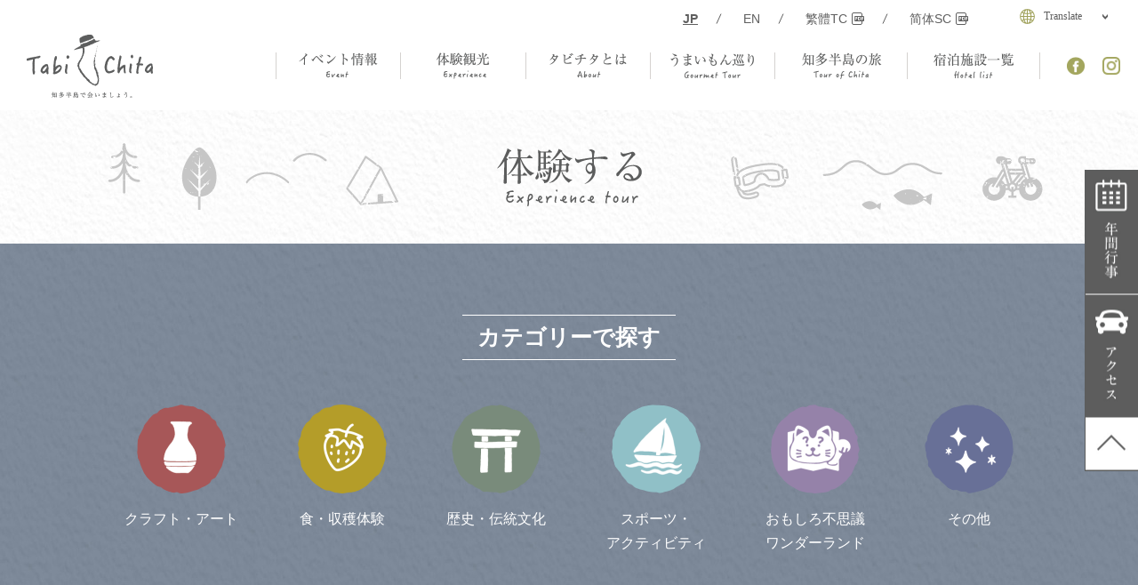

--- FILE ---
content_type: text/html; charset=UTF-8
request_url: https://tabichita.com/experience/experience_area/agui/
body_size: 8773
content:
<!DOCTYPE html>
<html lang="ja" prefix="og: http://ogp.me/ns#">

<head>
  <meta charset="utf-8">
    <meta name="viewport" content="width=device-width">
    <link rel="icon" href="https://tabichita.com/cms/wp-content/themes/tabhichita202501/img/favicon.ico">
  <link rel="apple-touch-icon" sizes="180x180" href="https://tabichita.com/cms/wp-content/themes/tabhichita202501/img/apple-touch-icon.png">
  <meta name="keywords" content="タビチタ,たびちた,観光,東海市,知多市,大府市,常滑市,半田市,東浦町,阿久比町,武豊町,美浜町,南知多町,日間賀島,篠島">
      
  <link rel="stylesheet" href="https://tabichita.com/cms/wp-content/themes/tabhichita202501/css/jquery.fancybox.css">
  <link rel="stylesheet" href="https://tabichita.com/cms/wp-content/themes/tabhichita202501/css/lightbox.css">
  <link rel="stylesheet" href="https://tabichita.com/cms/wp-content/themes/tabhichita202501/css/styles.css">
  
		<!-- All in One SEO 4.7.8 - aioseo.com -->
		<title>阿久比町 - TabiChita(タビチタ)｜愛知県｜知多半島観光圏協議会</title>
	<meta name="robots" content="max-image-preview:large" />
	<link rel="canonical" href="https://tabichita.com/experience/experience_area/agui/" />
	<meta name="generator" content="All in One SEO (AIOSEO) 4.7.8" />
		<script type="application/ld+json" class="aioseo-schema">
			{"@context":"https:\/\/schema.org","@graph":[{"@type":"BreadcrumbList","@id":"https:\/\/tabichita.com\/experience\/experience_area\/agui\/#breadcrumblist","itemListElement":[{"@type":"ListItem","@id":"https:\/\/tabichita.com\/#listItem","position":1,"name":"\u5bb6","item":"https:\/\/tabichita.com\/","nextItem":{"@type":"ListItem","@id":"https:\/\/tabichita.com\/experience\/experience_area\/agui\/#listItem","name":"\u963f\u4e45\u6bd4\u753a"}},{"@type":"ListItem","@id":"https:\/\/tabichita.com\/experience\/experience_area\/agui\/#listItem","position":2,"name":"\u963f\u4e45\u6bd4\u753a","previousItem":{"@type":"ListItem","@id":"https:\/\/tabichita.com\/#listItem","name":"\u5bb6"}}]},{"@type":"CollectionPage","@id":"https:\/\/tabichita.com\/experience\/experience_area\/agui\/#collectionpage","url":"https:\/\/tabichita.com\/experience\/experience_area\/agui\/","name":"\u963f\u4e45\u6bd4\u753a - TabiChita(\u30bf\u30d3\u30c1\u30bf)\uff5c\u611b\u77e5\u770c\uff5c\u77e5\u591a\u534a\u5cf6\u89b3\u5149\u570f\u5354\u8b70\u4f1a","inLanguage":"ja","isPartOf":{"@id":"https:\/\/tabichita.com\/#website"},"breadcrumb":{"@id":"https:\/\/tabichita.com\/experience\/experience_area\/agui\/#breadcrumblist"}},{"@type":"Organization","@id":"https:\/\/tabichita.com\/#organization","name":"TabiChita(\u30bf\u30d3\u30c1\u30bf)\uff5c\u611b\u77e5\u770c\uff5c\u77e5\u591a\u534a\u5cf6\u89b3\u5149\u570f\u5354\u8b70\u4f1a","description":"TabiChita(\u30bf\u30d3\u30c1\u30bf)\u306f\u77e5\u591a\u534a\u5cf65\u5e025\u753a\u306e\u9b45\u529b\u3068\u89b3\u5149\uff06\u5730\u57df\u60c5\u5831\u306e\u7d39\u4ecb\u30da\u30fc\u30b8\u3067\u3059\u3002\u6771\u6d77\u5e02\u30fb\u77e5\u591a\u5e02\u30fb\u5927\u5e9c\u5e02\u30fb\u5e38\u6ed1\u5e02\u30fb\u534a\u7530\u5e02\u30fb\u6771\u6d66\u753a\u30fb\u963f\u4e45\u6bd4\u753a\u30fb\u6b66\u8c4a\u753a\u30fb\u7f8e\u6d5c\u753a\u30fb\u5357\u77e5\u591a\u753a\uff08\u65e5\u9593\u8cc0\u5cf6\u3001\u7be0\u5cf6\uff09\u306e\u898b\u3069\u3053\u308d\u3084\u304a\u3059\u3059\u3081\u60c5\u5831\u304c\u3054\u89a7\u3044\u305f\u3060\u3051\u307e\u3059\u3002\u63d0\u4f9b\uff1a\u77e5\u591a\u534a\u5cf6\u89b3\u5149\u570f\u5354\u8b70\u4f1a\u3002","url":"https:\/\/tabichita.com\/","logo":{"@type":"ImageObject","url":"https:\/\/tabichita.com\/cms\/wp-content\/uploads\/2023\/03\/tabichita.png","@id":"https:\/\/tabichita.com\/experience\/experience_area\/agui\/#organizationLogo","width":225,"height":225},"image":{"@id":"https:\/\/tabichita.com\/experience\/experience_area\/agui\/#organizationLogo"},"sameAs":["https:\/\/www.facebook.com\/tabichita","https:\/\/www.instagram.com\/tabi_chita\/"]},{"@type":"WebSite","@id":"https:\/\/tabichita.com\/#website","url":"https:\/\/tabichita.com\/","name":"TabiChita(\u30bf\u30d3\u30c1\u30bf)\uff5c\u611b\u77e5\u770c\uff5c\u77e5\u591a\u534a\u5cf6\u89b3\u5149\u570f\u5354\u8b70\u4f1a","description":"TabiChita(\u30bf\u30d3\u30c1\u30bf)\u306f\u77e5\u591a\u534a\u5cf65\u5e025\u753a\u306e\u9b45\u529b\u3068\u89b3\u5149\uff06\u5730\u57df\u60c5\u5831\u306e\u7d39\u4ecb\u30da\u30fc\u30b8\u3067\u3059\u3002\u6771\u6d77\u5e02\u30fb\u77e5\u591a\u5e02\u30fb\u5927\u5e9c\u5e02\u30fb\u5e38\u6ed1\u5e02\u30fb\u534a\u7530\u5e02\u30fb\u6771\u6d66\u753a\u30fb\u963f\u4e45\u6bd4\u753a\u30fb\u6b66\u8c4a\u753a\u30fb\u7f8e\u6d5c\u753a\u30fb\u5357\u77e5\u591a\u753a\uff08\u65e5\u9593\u8cc0\u5cf6\u3001\u7be0\u5cf6\uff09\u306e\u898b\u3069\u3053\u308d\u3084\u304a\u3059\u3059\u3081\u60c5\u5831\u304c\u3054\u89a7\u3044\u305f\u3060\u3051\u307e\u3059\u3002\u63d0\u4f9b\uff1a\u77e5\u591a\u534a\u5cf6\u89b3\u5149\u570f\u5354\u8b70\u4f1a\u3002","inLanguage":"ja","publisher":{"@id":"https:\/\/tabichita.com\/#organization"}}]}
		</script>
		<!-- All in One SEO -->

<link rel='dns-prefetch' href='//translate.google.com' />
<link rel='dns-prefetch' href='//s.w.org' />
<script id="wpp-js" src="https://tabichita.com/cms/wp-content/plugins/wordpress-popular-posts/assets/js/wpp.min.js?ver=7.2.0" data-sampling="0" data-sampling-rate="100" data-api-url="https://tabichita.com/wp-json/wordpress-popular-posts" data-post-id="0" data-token="ae7f80b551" data-lang="0" data-debug="0" type="text/javascript"></script>
<link rel='stylesheet' id='sbi_styles-css'  href='https://tabichita.com/cms/wp-content/plugins/instagram-feed/css/sbi-styles.min.css?ver=6.6.1' type='text/css' media='all' />
<link rel='stylesheet' id='wp-block-library-css'  href='https://tabichita.com/cms/wp-includes/css/dist/block-library/style.min.css' type='text/css' media='all' />
<style id='global-styles-inline-css' type='text/css'>
body{--wp--preset--color--black: #000000;--wp--preset--color--cyan-bluish-gray: #abb8c3;--wp--preset--color--white: #ffffff;--wp--preset--color--pale-pink: #f78da7;--wp--preset--color--vivid-red: #cf2e2e;--wp--preset--color--luminous-vivid-orange: #ff6900;--wp--preset--color--luminous-vivid-amber: #fcb900;--wp--preset--color--light-green-cyan: #7bdcb5;--wp--preset--color--vivid-green-cyan: #00d084;--wp--preset--color--pale-cyan-blue: #8ed1fc;--wp--preset--color--vivid-cyan-blue: #0693e3;--wp--preset--color--vivid-purple: #9b51e0;--wp--preset--gradient--vivid-cyan-blue-to-vivid-purple: linear-gradient(135deg,rgba(6,147,227,1) 0%,rgb(155,81,224) 100%);--wp--preset--gradient--light-green-cyan-to-vivid-green-cyan: linear-gradient(135deg,rgb(122,220,180) 0%,rgb(0,208,130) 100%);--wp--preset--gradient--luminous-vivid-amber-to-luminous-vivid-orange: linear-gradient(135deg,rgba(252,185,0,1) 0%,rgba(255,105,0,1) 100%);--wp--preset--gradient--luminous-vivid-orange-to-vivid-red: linear-gradient(135deg,rgba(255,105,0,1) 0%,rgb(207,46,46) 100%);--wp--preset--gradient--very-light-gray-to-cyan-bluish-gray: linear-gradient(135deg,rgb(238,238,238) 0%,rgb(169,184,195) 100%);--wp--preset--gradient--cool-to-warm-spectrum: linear-gradient(135deg,rgb(74,234,220) 0%,rgb(151,120,209) 20%,rgb(207,42,186) 40%,rgb(238,44,130) 60%,rgb(251,105,98) 80%,rgb(254,248,76) 100%);--wp--preset--gradient--blush-light-purple: linear-gradient(135deg,rgb(255,206,236) 0%,rgb(152,150,240) 100%);--wp--preset--gradient--blush-bordeaux: linear-gradient(135deg,rgb(254,205,165) 0%,rgb(254,45,45) 50%,rgb(107,0,62) 100%);--wp--preset--gradient--luminous-dusk: linear-gradient(135deg,rgb(255,203,112) 0%,rgb(199,81,192) 50%,rgb(65,88,208) 100%);--wp--preset--gradient--pale-ocean: linear-gradient(135deg,rgb(255,245,203) 0%,rgb(182,227,212) 50%,rgb(51,167,181) 100%);--wp--preset--gradient--electric-grass: linear-gradient(135deg,rgb(202,248,128) 0%,rgb(113,206,126) 100%);--wp--preset--gradient--midnight: linear-gradient(135deg,rgb(2,3,129) 0%,rgb(40,116,252) 100%);--wp--preset--duotone--dark-grayscale: url('#wp-duotone-dark-grayscale');--wp--preset--duotone--grayscale: url('#wp-duotone-grayscale');--wp--preset--duotone--purple-yellow: url('#wp-duotone-purple-yellow');--wp--preset--duotone--blue-red: url('#wp-duotone-blue-red');--wp--preset--duotone--midnight: url('#wp-duotone-midnight');--wp--preset--duotone--magenta-yellow: url('#wp-duotone-magenta-yellow');--wp--preset--duotone--purple-green: url('#wp-duotone-purple-green');--wp--preset--duotone--blue-orange: url('#wp-duotone-blue-orange');--wp--preset--font-size--small: 13px;--wp--preset--font-size--medium: 20px;--wp--preset--font-size--large: 36px;--wp--preset--font-size--x-large: 42px;}.has-black-color{color: var(--wp--preset--color--black) !important;}.has-cyan-bluish-gray-color{color: var(--wp--preset--color--cyan-bluish-gray) !important;}.has-white-color{color: var(--wp--preset--color--white) !important;}.has-pale-pink-color{color: var(--wp--preset--color--pale-pink) !important;}.has-vivid-red-color{color: var(--wp--preset--color--vivid-red) !important;}.has-luminous-vivid-orange-color{color: var(--wp--preset--color--luminous-vivid-orange) !important;}.has-luminous-vivid-amber-color{color: var(--wp--preset--color--luminous-vivid-amber) !important;}.has-light-green-cyan-color{color: var(--wp--preset--color--light-green-cyan) !important;}.has-vivid-green-cyan-color{color: var(--wp--preset--color--vivid-green-cyan) !important;}.has-pale-cyan-blue-color{color: var(--wp--preset--color--pale-cyan-blue) !important;}.has-vivid-cyan-blue-color{color: var(--wp--preset--color--vivid-cyan-blue) !important;}.has-vivid-purple-color{color: var(--wp--preset--color--vivid-purple) !important;}.has-black-background-color{background-color: var(--wp--preset--color--black) !important;}.has-cyan-bluish-gray-background-color{background-color: var(--wp--preset--color--cyan-bluish-gray) !important;}.has-white-background-color{background-color: var(--wp--preset--color--white) !important;}.has-pale-pink-background-color{background-color: var(--wp--preset--color--pale-pink) !important;}.has-vivid-red-background-color{background-color: var(--wp--preset--color--vivid-red) !important;}.has-luminous-vivid-orange-background-color{background-color: var(--wp--preset--color--luminous-vivid-orange) !important;}.has-luminous-vivid-amber-background-color{background-color: var(--wp--preset--color--luminous-vivid-amber) !important;}.has-light-green-cyan-background-color{background-color: var(--wp--preset--color--light-green-cyan) !important;}.has-vivid-green-cyan-background-color{background-color: var(--wp--preset--color--vivid-green-cyan) !important;}.has-pale-cyan-blue-background-color{background-color: var(--wp--preset--color--pale-cyan-blue) !important;}.has-vivid-cyan-blue-background-color{background-color: var(--wp--preset--color--vivid-cyan-blue) !important;}.has-vivid-purple-background-color{background-color: var(--wp--preset--color--vivid-purple) !important;}.has-black-border-color{border-color: var(--wp--preset--color--black) !important;}.has-cyan-bluish-gray-border-color{border-color: var(--wp--preset--color--cyan-bluish-gray) !important;}.has-white-border-color{border-color: var(--wp--preset--color--white) !important;}.has-pale-pink-border-color{border-color: var(--wp--preset--color--pale-pink) !important;}.has-vivid-red-border-color{border-color: var(--wp--preset--color--vivid-red) !important;}.has-luminous-vivid-orange-border-color{border-color: var(--wp--preset--color--luminous-vivid-orange) !important;}.has-luminous-vivid-amber-border-color{border-color: var(--wp--preset--color--luminous-vivid-amber) !important;}.has-light-green-cyan-border-color{border-color: var(--wp--preset--color--light-green-cyan) !important;}.has-vivid-green-cyan-border-color{border-color: var(--wp--preset--color--vivid-green-cyan) !important;}.has-pale-cyan-blue-border-color{border-color: var(--wp--preset--color--pale-cyan-blue) !important;}.has-vivid-cyan-blue-border-color{border-color: var(--wp--preset--color--vivid-cyan-blue) !important;}.has-vivid-purple-border-color{border-color: var(--wp--preset--color--vivid-purple) !important;}.has-vivid-cyan-blue-to-vivid-purple-gradient-background{background: var(--wp--preset--gradient--vivid-cyan-blue-to-vivid-purple) !important;}.has-light-green-cyan-to-vivid-green-cyan-gradient-background{background: var(--wp--preset--gradient--light-green-cyan-to-vivid-green-cyan) !important;}.has-luminous-vivid-amber-to-luminous-vivid-orange-gradient-background{background: var(--wp--preset--gradient--luminous-vivid-amber-to-luminous-vivid-orange) !important;}.has-luminous-vivid-orange-to-vivid-red-gradient-background{background: var(--wp--preset--gradient--luminous-vivid-orange-to-vivid-red) !important;}.has-very-light-gray-to-cyan-bluish-gray-gradient-background{background: var(--wp--preset--gradient--very-light-gray-to-cyan-bluish-gray) !important;}.has-cool-to-warm-spectrum-gradient-background{background: var(--wp--preset--gradient--cool-to-warm-spectrum) !important;}.has-blush-light-purple-gradient-background{background: var(--wp--preset--gradient--blush-light-purple) !important;}.has-blush-bordeaux-gradient-background{background: var(--wp--preset--gradient--blush-bordeaux) !important;}.has-luminous-dusk-gradient-background{background: var(--wp--preset--gradient--luminous-dusk) !important;}.has-pale-ocean-gradient-background{background: var(--wp--preset--gradient--pale-ocean) !important;}.has-electric-grass-gradient-background{background: var(--wp--preset--gradient--electric-grass) !important;}.has-midnight-gradient-background{background: var(--wp--preset--gradient--midnight) !important;}.has-small-font-size{font-size: var(--wp--preset--font-size--small) !important;}.has-medium-font-size{font-size: var(--wp--preset--font-size--medium) !important;}.has-large-font-size{font-size: var(--wp--preset--font-size--large) !important;}.has-x-large-font-size{font-size: var(--wp--preset--font-size--x-large) !important;}
</style>
<link rel='stylesheet' id='google-language-translator-css'  href='https://tabichita.com/cms/wp-content/plugins/google-language-translator/css/style.css?ver=6.0.20' type='text/css' media='' />
<style id='akismet-widget-style-inline-css' type='text/css'>

			.a-stats {
				--akismet-color-mid-green: #357b49;
				--akismet-color-white: #fff;
				--akismet-color-light-grey: #f6f7f7;

				max-width: 350px;
				width: auto;
			}

			.a-stats * {
				all: unset;
				box-sizing: border-box;
			}

			.a-stats strong {
				font-weight: 600;
			}

			.a-stats a.a-stats__link,
			.a-stats a.a-stats__link:visited,
			.a-stats a.a-stats__link:active {
				background: var(--akismet-color-mid-green);
				border: none;
				box-shadow: none;
				border-radius: 8px;
				color: var(--akismet-color-white);
				cursor: pointer;
				display: block;
				font-family: -apple-system, BlinkMacSystemFont, 'Segoe UI', 'Roboto', 'Oxygen-Sans', 'Ubuntu', 'Cantarell', 'Helvetica Neue', sans-serif;
				font-weight: 500;
				padding: 12px;
				text-align: center;
				text-decoration: none;
				transition: all 0.2s ease;
			}

			/* Extra specificity to deal with TwentyTwentyOne focus style */
			.widget .a-stats a.a-stats__link:focus {
				background: var(--akismet-color-mid-green);
				color: var(--akismet-color-white);
				text-decoration: none;
			}

			.a-stats a.a-stats__link:hover {
				filter: brightness(110%);
				box-shadow: 0 4px 12px rgba(0, 0, 0, 0.06), 0 0 2px rgba(0, 0, 0, 0.16);
			}

			.a-stats .count {
				color: var(--akismet-color-white);
				display: block;
				font-size: 1.5em;
				line-height: 1.4;
				padding: 0 13px;
				white-space: nowrap;
			}
		
</style>
<link rel='stylesheet' id='wp-pagenavi-css'  href='https://tabichita.com/cms/wp-content/plugins/wp-pagenavi/pagenavi-css.css?ver=2.70' type='text/css' media='all' />
<script type='text/javascript' src='https://tabichita.com/cms/wp-includes/js/jquery/jquery.min.js?ver=3.6.0' id='jquery-core-js'></script>
<script type='text/javascript' src='https://tabichita.com/cms/wp-includes/js/jquery/jquery-migrate.min.js?ver=3.3.2' id='jquery-migrate-js'></script>
<script type='text/javascript' id='jquery-js-after'>
var $ = jQuery.noConflict();
</script>
<link rel="https://api.w.org/" href="https://tabichita.com/wp-json/" /><style>p.hello{font-size:12px;color:darkgray;}#google_language_translator,#flags{text-align:left;}#google_language_translator{clear:both;}#flags{width:165px;}#flags a{display:inline-block;margin-right:2px;}#google_language_translator{width:auto!important;}div.skiptranslate.goog-te-gadget{display:inline!important;}.goog-tooltip{display: none!important;}.goog-tooltip:hover{display: none!important;}.goog-text-highlight{background-color:transparent!important;border:none!important;box-shadow:none!important;}#google_language_translator select.goog-te-combo{color:#32373c;}#google_language_translator{color:transparent;}body{top:0px!important;}#goog-gt-{display:none!important;}font font{background-color:transparent!important;box-shadow:none!important;position:initial!important;}#glt-translate-trigger{left:20px;right:auto;}#glt-translate-trigger > span{color:#ffffff;}#glt-translate-trigger{background:#f89406;}.goog-te-gadget .goog-te-combo{width:100%;}</style>            <style id="wpp-loading-animation-styles">@-webkit-keyframes bgslide{from{background-position-x:0}to{background-position-x:-200%}}@keyframes bgslide{from{background-position-x:0}to{background-position-x:-200%}}.wpp-widget-block-placeholder,.wpp-shortcode-placeholder{margin:0 auto;width:60px;height:3px;background:#dd3737;background:linear-gradient(90deg,#dd3737 0%,#571313 10%,#dd3737 100%);background-size:200% auto;border-radius:3px;-webkit-animation:bgslide 1s infinite linear;animation:bgslide 1s infinite linear}</style>
              <!--Google Analytics-->
<script>
    (function(i, s, o, g, r, a, m) {
        i['GoogleAnalyticsObject'] = r;
        i[r] = i[r] || function() {
            (i[r].q = i[r].q || []).push(arguments)
        }, i[r].l = 1 * new Date();
        a = s.createElement(o),
            m = s.getElementsByTagName(o)[0];
        a.async = 1;
        a.src = g;
        m.parentNode.insertBefore(a, m)
    })(window, document, 'script', '//www.google-analytics.com/analytics.js', 'ga');

    ga('create', 'UA-60903770-5', 'auto');
    ga('send', 'pageview');
</script>
<!--/Google Analytics--></head>

    <body>
        <div id="wrapper" data-tmpdir="https://tabichita.com/cms/wp-content/themes/tabhichita202501/">
      <header id="global-header">
    <div class="global-header-wrap">
        <h1><a href="https://tabichita.com"><img src="https://tabichita.com/cms/wp-content/themes/tabhichita202501/img/logo2.png" width="143" height="71" alt="TabiChita 知多半島で会いましょう。" /></a></h1>
        <nav id="global-navigation">
            <ul id="global-menu">
                <li><a href="https://tabichita.com/event/"><img src="https://tabichita.com/cms/wp-content/themes/tabhichita202501/img/global_nav_07.png" width="140" height="50" alt="イベント情報" /></a></li>
                <li><a href="https://tabichita.com/experience/"><img src="https://tabichita.com/cms/wp-content/themes/tabhichita202501/img/global_nav_14.png" width="140" height="50" alt="体験観光" /></a></li>
                <li><a href="https://tabichita.com/about/"><img src="https://tabichita.com/cms/wp-content/themes/tabhichita202501/img/global_nav_08.png" width="139" height="50" alt="タビチタとは" /></a></li>
                <li><a href="https://tabichita.com/gourmet/"><img src="https://tabichita.com/cms/wp-content/themes/tabhichita202501/img/global_nav_15.png" width="139" height="50" alt="うまいもん巡り" /></a></li>
                <li><a href="https://tabichita.com/tour/"><img src="https://tabichita.com/cms/wp-content/themes/tabhichita202501/img/global_nav_05.png" width="148" height="50" alt="知多半島の旅" /></a></li>
                <li><a href="https://tabichita.com/hotel/"><img src="https://tabichita.com/cms/wp-content/themes/tabhichita202501/img/global_nav_11.png" width="148" height="50" alt="宿泊施設一覧" /></a></li>
                <li class="sp"><a href="https://tabichita.com/calendar/"><img src="https://tabichita.com/cms/wp-content/themes/tabhichita202501/img/global_nav_10.png" width="190" height="50" alt="年間行事イベントカレンダー" /></a></li>
                <li class="sp"><a href="https://tabichita.com/access/"><img src="https://tabichita.com/cms/wp-content/themes/tabhichita202501/img/global_nav_02.png" width="112" height="50" alt="アクセス" /></a></li>
            </ul>
            <ul class="navigation-sns">
                <li><a href="https://www.facebook.com/tabichita/" target="_blank"><img src="https://tabichita.com/cms/wp-content/themes/tabhichita202501/img/global_nav_06.png" width="20" height="20" alt="Facebook" /></a></li>
                <li><a href="https://www.instagram.com/tabi_chita/" target="_blank"><img src="https://tabichita.com/cms/wp-content/themes/tabhichita202501/img/global_nav_12.png" width="20" height="20" alt="instagram" /></a></li>
            </ul>
            <div class="p-functions">
                <div class="p-languages">
                    <ul class="p-languages__list">
                        <li class="p-languages__item"><a href="https://tabichita.com/" class="p-languages__link is-active">JP</a></li>
                        <li class="p-languages__item"><a href="https://tabichita.com/touristguide-en/" class="p-languages__link">EN</a></li>
                        <li class="p-languages__item"><a href="https://tabichita.com/cms/wp-content/themes/tabhichita202501/en/pdf/chita_tourist_guide_TC.pdf" class="p-languages__link">繁體TC<img src="https://tabichita.com/cms/wp-content/themes/tabhichita202501/img/common_icon_08.svg" width="14" height="14" alt="pdf" class="p-languages__pdf"></a></li>
                        <li class="p-languages__item"><a href="https://tabichita.com/cms/wp-content/themes/tabhichita202501/en/pdf/chita_tourist_guide_SC.pdf" class="p-languages__link">简体SC<img src="https://tabichita.com/cms/wp-content/themes/tabhichita202501/img/common_icon_08.svg" width="14" height="14" alt="pdf" class="p-languages__pdf"></a></li>
                    </ul>
                </div>
                <!-- /.p-languages -->
            </div>
            <!-- /.p-functions -->
        </nav>
        <div id="js-language-wrap" class="language">
            <div id="js-language" class="language__body">
                <div class="language__inner">
                    <div class="translation">
                        <div class="translation__heading">
                            <p class="translation__en">We have introduced a translation service for the entire pages.</p>
                            <p class="translation__jp">※Google翻訳による自動翻訳を使用しています。</p>
                        </div>
                        <!-- /.translation__heading -->
                        <div class="translation__translate">
                            <div id="flags" class="size18"><ul id="sortable" class="ui-sortable" style="float:left"><li id='Chinese (Simplified)'><a href='#' title='Chinese (Simplified)' class='nturl notranslate zh-CN flag Chinese (Simplified)'></a></li><li id='Chinese (Traditional)'><a href='#' title='Chinese (Traditional)' class='nturl notranslate zh-TW flag Chinese (Traditional)'></a></li><li id='English'><a href='#' title='English' class='nturl notranslate en flag united-states'></a></li><li id='Korean'><a href='#' title='Korean' class='nturl notranslate ko flag Korean'></a></li><li id='Thai'><a href='#' title='Thai' class='nturl notranslate th flag Thai'></a></li><li id='Vietnamese'><a href='#' title='Vietnamese' class='nturl notranslate vi flag Vietnamese'></a></li></ul></div><div id="google_language_translator" class="default-language-ja"></div>                        </div>
                        <!-- /.translation__translate -->
                    </div>
                    <!-- /.translation -->
                </div>
                <!-- /.language__inner -->
            </div>
            <!-- /.language__body -->
            <div class="language__button">
                <button id="js-language-button" class="languageButton"><span class="languageButton__icon"><img src="https://tabichita.com/cms/wp-content/themes/tabhichita202501/img/common_icon_02.svg" width="22" height="22" alt="language"></span><span class="languageButton__title">Translate</span><span class="languageButton__arrow"><img src="https://tabichita.com/cms/wp-content/themes/tabhichita202501/img/common_arrow_03.svg" width="5" height="5" alt=""></span></button>
            </div>
            <!-- /.language__button -->
        </div>
        <!-- /.language -->

        <!-- <a id="js-language-btn" class="language-btn sp"></a> -->


        <div id="sp-menu-btn">
            <a id="sp-btn" class="menu-trigger">
                <span></span>
                <span></span>
                <span></span>
            </a>
        </div>
    </div>
    <!-- /.global-header-wrapper -->
</header>
<!-- /#global-header -->
<div id="container">
    <div class="experience">
        <div class="experience-heading">
            <h1 class="experience-title"><a href="https://tabichita.com/experience/"><img src="https://tabichita.com/cms/wp-content/themes/tabhichita202501/img/experience_ti_02.svg" width="163" height="65" alt="体験する" /></a></h1>
        </div>
        <!-- /.experience-head -->
        <div class="experienceCategories">
    <div class="experienceCategories-title">カテゴリーで探す</div>
    <div class="experienceCategories-inner">
        <ul class="experienceCategories-list">
            <li class="experienceCategories-item"><a href="https://tabichita.com/experience/experience_cat/craft_art/" class="experienceCategories-link"><figure class="experienceCategories-thumb"><img src="https://tabichita.com/cms/wp-content/uploads/2020/02/icon_01-200x200.png" alt="クラフト・アート" width="100" height="100"></figure><div class="experienceCategories-name">クラフト・アート</div></a></li><li class="experienceCategories-item"><a href="https://tabichita.com/experience/experience_cat/food_harvest/" class="experienceCategories-link"><figure class="experienceCategories-thumb"><img src="https://tabichita.com/cms/wp-content/uploads/2020/03/ichigo-200x200.png" alt="食・収穫体験" width="100" height="100"></figure><div class="experienceCategories-name">食・収穫体験</div></a></li><li class="experienceCategories-item"><a href="https://tabichita.com/experience/experience_cat/history/" class="experienceCategories-link"><figure class="experienceCategories-thumb"><img src="https://tabichita.com/cms/wp-content/uploads/2020/02/icon_03-200x200.png" alt="歴史・伝統文化" width="100" height="100"></figure><div class="experienceCategories-name">歴史・伝統文化</div></a></li><li class="experienceCategories-item"><a href="https://tabichita.com/experience/experience_cat/sports_activity/" class="experienceCategories-link"><figure class="experienceCategories-thumb"><img src="https://tabichita.com/cms/wp-content/uploads/2020/02/icon_04-200x200.png" alt="スポーツ・<br>アクティビティ" width="100" height="100"></figure><div class="experienceCategories-name">スポーツ・<br>アクティビティ</div></a></li><li class="experienceCategories-item"><a href="https://tabichita.com/experience/experience_cat/wonderland/" class="experienceCategories-link"><figure class="experienceCategories-thumb"><img src="https://tabichita.com/cms/wp-content/uploads/2023/03/icon_06-200x200.png" alt="おもしろ不思議<br>ワンダーランド" width="100" height="100"></figure><div class="experienceCategories-name">おもしろ不思議<br>ワンダーランド</div></a></li><li class="experienceCategories-item"><a href="https://tabichita.com/experience/experience_cat/other/" class="experienceCategories-link"><figure class="experienceCategories-thumb"><img src="https://tabichita.com/cms/wp-content/uploads/2020/02/icon_05-200x200.png" alt="その他" width="100" height="100"></figure><div class="experienceCategories-name">その他</div></a></li>        </ul>
    </div>
    <!-- /.experienceCategories-inner -->
</div>
<!-- /.experienceCategories -->
        <div class="area-list-wrapper">
    <div class="area-list-inner">
        <div class="area-list-ttl">開催場所で探す</div>
        <ul class="area-list clearfix inner"><li class="area-list-item"><a href="https://tabichita.com/experience/experience_area/tokai/" class="cat-tokai">東海市</a></li><li class="area-list-item"><a href="https://tabichita.com/experience/experience_area/oobu/" class="cat-oobu">大府市</a></li><li class="area-list-item"><a href="https://tabichita.com/experience/experience_area/higashiura/" class="cat-higashiura">東浦町</a></li><li class="area-list-item"><a href="https://tabichita.com/experience/experience_area/chita/" class="cat-chita">知多市</a></li><li class="area-list-item"><a href="https://tabichita.com/experience/experience_area/tokoname/" class="cat-tokoname">常滑市</a></li><li class="area-list-item"><a href="https://tabichita.com/experience/experience_area/agui/" class="cat-agui">阿久比町</a></li><li class="area-list-item"><a href="https://tabichita.com/experience/experience_area/handa/" class="cat-handa">半田市</a></li><li class="area-list-item"><a href="https://tabichita.com/experience/experience_area/taketoyo/" class="cat-taketoyo">武豊町</a></li><li class="area-list-item"><a href="https://tabichita.com/experience/experience_area/mihama/" class="cat-mihama">美浜町</a></li><li class="area-list-item"><a href="https://tabichita.com/experience/experience_area/minamichita/" class="cat-minamichita">南知多町</a></li></ul>    </div>
    <!-- /.area-list-inner -->
</div>
<!-- /.area-list-wrapper -->
        <div class="experience-body">
            <div class="experience-inner">
                <nav class="breadcrumbs breadcrumbs--mb0">
                    <ul>
                        <li><a href="https://tabichita.com">TOP</a></li>
                        <li><a href="https://tabichita.com/experience/">体験する</a></li>
                        <li>阿久比町</li>
                    </ul>
                </nav>
            </div>
            <!-- /.experience-inner -->
                                                <div class="experience-block experience-block--pickup">
                <div class="experience-inner">
                    <div class="experience-label"><img src="https://tabichita.com/cms/wp-content/themes/tabhichita202501/img/experience_ti_03.svg" width="128" height="25" alt="Pick Up!"></div>
                    <!-- /.experience-label -->
                    <div class="experienceGroup">
                        <ul class="experienceGroup-list">
                                                                                    <li class="experienceGroup-item">
                                <a href="https://tabichita.com/experience/wonderland03/" class="experienceCard experienceCard--rev">
                                                                        <span class="experienceCard-tag cat-various">各地</span>
                                                                                                            <figure class="experienceCard-thumb"><img src="https://tabichita.com/cms/wp-content/uploads/2023/03/ABU04226-468x340.jpg" width="234" height="170" alt="箭比神社の森"></figure>
                                    <div class="experienceCard-content">
                                        <div class="experienceCard-heading">
                                            <h2 class="experienceCard-title">知多半島歴史ロマンは最南端 羽豆岬から〜千年の時をかける森〜</h2>
                                            <p class="experienceCard-text">わたつみの小径 羽豆岬
羽豆岬は三河湾と伊勢湾に抱かれた知多半...</p>
                                        </div>
                                        <!-- /.experienceCard-heading -->
                                        <div class="experienceCard-period">開催：<time class="startday">2025/03/01</time><time class="endday">2026/03/31</time></div>
                                    </div>
                                    <!-- /.experienceCard-content -->
                                </a>
                            </li>
                                                    </ul>
                    </div>
                    <!-- /.experienceGroup -->
                </div>
                <!-- /.experience-inner -->
            </div>
            <!-- /.experience-block -->
                                                <div class="experience-block">
                <div class="experience-inner">
                    <div class="experienceGroup">
                        <div class="experience-label experience-label--rev">今だけ！知多半島の体験観光・アクティビティ</div>
                        <!-- /.experience-label -->
                        <ul class="experienceGroup-list">
                                                                                    <li class="experienceGroup-item">
                                <a href="https://tabichita.com/experience/food_harvest-5633/" class="experienceCard">
                                                                        <span class="experienceCard-tag cat-agui">阿久比</span>
                                                                                                            <figure class="experienceCard-thumb"><img src="https://tabichita.com/cms/wp-content/uploads/2020/02/467560815b27cfc51adaf1983823c680-468x340.jpg" width="234" height="170" alt=""></figure>
                                    <div class="experienceCard-content">
                                        <div class="experienceCard-heading">
                                            <h2 class="experienceCard-title">阿久比町「阿久比米　れんげちゃん」の田植え体験。秋には収穫も！</h2>
                                            <p class="experienceCard-text">田植え体験～阿久比米「れんげちゃん」の田植えに参加、秋には収...</p>
                                        </div>
                                        <!-- /.experienceCard-heading -->
                                        <div class="experienceCard-period">開催：<time>2022/04/29</time></div>
                                    </div>
                                    <!-- /.experienceCard-content -->
                                </a>
                            </li>
                                                    </ul>
                    </div>
                    <!-- /.experienceGroup -->
                </div>
                <!-- /.experience-inner -->
            </div>
            <!-- /.experience-block -->
                                                                                                                    </div>
        <!-- /.experience-body -->
        <div class="pagenavi"></div>
    </div>
    <!-- /.experience -->
</div>
<!-- /#container -->
<div class="fixed-nav pc">
    <ul class="fixed-nav-list">
        <li class="fixed-nav-item"><a href="https://tabichita.com/calendar/" class="fixed-nav-link-cal">年間行事カレンダー</a></li>
        <li class="fixed-nav-item"><a href="https://tabichita.com/access/" class="fixed-nav-link-access">アクセス</a></li>
        <li class="fixed-nav-item"><a href="#wrapper" class="fixed-nav-link-top">ページ上部へ</a></li>
    </ul>
</div>
<footer>
    <div id="footer-wrap" class="clearfix">
        <p id="foot-logo"><a href="https://tabichita.com"><img src="https://tabichita.com/cms/wp-content/themes/tabhichita202501/img/logo_wb.png" width="144" height="72" alt="Tabichita 知多半島で会いましょう。" /></a></p>
        <div class="foot-contact">
            <p class="foot-contact-title">【お問い合わせ】</p>
            <p class="foot-contact-body">
                知多半島観光圏協議会事業推進事務所<br>
                <a href="tel:0569478588">Tel:0569-47-8588</a>
                <a href="https://tabichita.com/list/" class="foot-contact-button">賛助会員一覧<span class="foot-contact-arrow"><img src="https://tabichita.com/cms/wp-content/themes/tabhichita202501/img/arrow_02.svg" width="3" height="7" alt=""></span></a>
            </p>
        </div>
        <!-- /.foot-contact -->
        <div>
            <ul class="footer-list clearfix">
                <li class="footer-list-item"><a href="https://tabichita.com">ホーム</a></li>
                <li class="footer-list-item"><a href="https://tabichita.com/gourmet/">うまいもん巡り</a></li>
                <li class="footer-list-item"><a href="https://tabichita.com/event/">イベント情報</a></li>
                <li class="footer-list-item"><a href="https://tabichita.com/experience/">体験観光</a></li>
                <li class="footer-list-item"><a href="https://tabichita.com/tour/">知多半島の旅</a></li>
                <li class="footer-list-item"><a href="https://tabichita.com/access/">アクセス</a></li>
                <li class="footer-list-item"><a href="https://tabichita.com/about/">タビチタとは</a></li>
                <li class="footer-list-item"><a href="https://tabichita.com/hotel/">宿泊施設一覧</a></li>
                <li class="footer-list-item"><a href="https://tabichita.com/calendar/">年間行事カレンダー</a></li>
                <li class="footer-list-item"><a href="https://tabichita.com/panflet/">パンフレット</a></li>
                <li class="footer-list-item"><a href="https://www.facebook.com/tabichita/" target="_blank">Facebook</a></li>
            </ul>
        </div>
        <p id="copyright">&copy; Tabichita All Rights Reserved.</p>
    </div>
</footer>
</div>
<!-- /#wrapper -->
<div id='glt-footer'></div><script>function GoogleLanguageTranslatorInit() { new google.translate.TranslateElement({pageLanguage: 'ja', includedLanguages:'zh-CN,zh-TW,en,ko,th,vi', autoDisplay: false}, 'google_language_translator');}</script><script type='text/javascript' src='https://tabichita.com/cms/wp-content/plugins/instashow-lite/assets/instashow-lite/dist/jquery.instashow-lite.packaged.js?ver=1.4.3' id='instashow-lite-js'></script>
<!-- Instagram Feed JS -->
<script type="text/javascript">
var sbiajaxurl = "https://tabichita.com/cms/wp-admin/admin-ajax.php";
</script>
<script type='text/javascript' src='https://tabichita.com/cms/wp-content/plugins/google-language-translator/js/scripts.js?ver=6.0.20' id='scripts-js'></script>
<script type='text/javascript' src='//translate.google.com/translate_a/element.js?cb=GoogleLanguageTranslatorInit' id='scripts-google-js'></script>
<script src="https://code.jquery.com/jquery-3.6.0.min.js" integrity="sha256-/xUj+3OJU5yExlq6GSYGSHk7tPXikynS7ogEvDej/m4=" crossorigin="anonymous"></script>
<script src="https://tabichita.com/cms/wp-content/themes/tabhichita202501/js/nwmatcher.js"></script>
<script src="https://tabichita.com/cms/wp-content/themes/tabhichita202501/js/matchMedia.js"></script>
<script src="https://tabichita.com/cms/wp-content/themes/tabhichita202501/js/matchMedia.addListener.js"></script>
<script src="https://tabichita.com/cms/wp-content/themes/tabhichita202501/js/ofi.min.js"></script>
<script src="https://tabichita.com/cms/wp-content/themes/tabhichita202501/js/common.js"></script>



</body>

</html>


--- FILE ---
content_type: text/css
request_url: https://tabichita.com/cms/wp-content/themes/tabhichita202501/css/styles.css
body_size: 36996
content:
@charset 'UTF-8';
/* CSS Document */
html,
body,
div,
span,
object,
iframe,
h1,
h2,
h3,
h4,
h5,
h6,
p,
blockquote,
pre,
abbr,
address,
cite,
code,
del,
dfn,
em,
img,
ins,
kbd,
q,
samp,
small,
strong,
sub,
sup,
var,
b,
i,
dl,
dt,
dd,
ol,
ul,
li,
fieldset,
form,
label,
legend,
table,
caption,
tbody,
tfoot,
thead,
tr,
th,
td,
article,
aside,
canvas,
details,
figcaption,
figure,
footer,
header,
hgroup,
menu,
nav,
section,
summary,
time,
mark,
audio,
video
{
    font-size: 100%;

    margin: 0;
    padding: 0;

    vertical-align: baseline;

    border: 0;
    outline: 0;
    background: transparent;
}

body
{
    /*基本サイズ*/
    font-family: Arial, 'Hiragino Kaku Gothic ProN', 'Hiragino Sans', 'メイリオ', Meiryo, 'ＭＳ Ｐゴシック', 'MS PGothic', sans-serif;
    font-size: 12px;
    line-height: 1;

    word-wrap: break-word;
    word-break: normal;

    color: #5c5c5c; 
    background: url(../img/bg.jpg) repeat left top;
    background-attachment: fixed;

    -webkit-text-size-adjust: 100%;
}

@media screen and (max-width: 767px)
{
    body
    {
        height: auto !important;

        background: url(../img/bg.jpg) repeat left top;
        background-size: 505 50%;
    }
}

/* for IE6 */
* html body,
*:first-child + html body
{
    font-size: 75%;
    /*12px */
}

/* for IE7 */
article,
aside,
canvas,
details,
figcaption,
figure,
footer,
header,
hgroup,
menu,
nav,
section,
summary
{
    display: block;
}

ul,
ol
{
    list-style: none;
}

blockquote,
q
{
    quotes: none;
}

blockquote:before,
blockquote:after
{
    content: '';
    content: none;
}

q:before,
q:after
{
    content: '';
    content: none;
}

ins
{
    text-decoration: none; 

    color: #000;
    background-color: #ff9;
}

mark
{
    font-weight: bold; 
    font-style: italic;

    color: #000;
    background-color: #ff9;
}

del
{
    text-decoration: line-through;
}

abbr[title],
dfn[title]
{
    cursor: help; 

    border-bottom: 1px dotted #000;
}

table
{
    border-spacing: 0; 
    border-collapse: collapse;
}

hr
{
    display: block;

    height: 1px;
    margin: 1em 0;
    padding: 0; 

    border: 0;
    border-top: 1px solid #ccc;
}

input,
select
{
    vertical-align: middle;
}

img
{
    font-size: 0;
    line-height: 0; 

    vertical-align: top;
}

@media screen and (max-width: 767px)
{
    img
    {
        max-width: 100%;
        height: auto;
    }
}

p
{
    font-size: 100%;
    line-height: 1.8;

    margin: 0;
    padding: 0;

    vertical-align: baseline;
    word-wrap: break-word; 
    word-break: normal;

    border: 0;
    outline: 0;
    background-color: transparent;
}

a
{
    font-size: 100%;

    margin: 0;
    padding: 0;

    vertical-align: baseline;
    text-decoration: none;

    color: #3388c9;
    border: 0; 
    background: transparent;
}

a:hover
{
         opacity: .75; 

    filter: alpha(opacity=75);
    -moz-opacity: .75;
}

textarea
{
    resize: vertical;
}

/* clearfix */
.clearfix:after
{
    font-size: .1em;
    line-height: 0; 

    display: block;
    visibility: hidden;
    clear: both;

    height: .1px;

    content: ' ';
}

/* 中央寄せ */
.ctr
{
    text-align: center;
}

@media screen and (min-width: 768px)
{
    .sp
    {
        display: none !important;
    }
}

@media screen and (max-width: 767px)
{
    .pc
    {
        display: none !important;
    }
}

@media screen and (max-width: 767px)
{
    *
    {
        -webkit-box-sizing: border-box;
                box-sizing: border-box;
    }
}

/*==================================

　■お知らせカテゴリー

 *==================================*/
.cat-news
{
    background: #3188c9;
}

.cat-report
{
    background: #706f6f;
}

/*==================================

　■イベント情報カテゴリー

 *==================================*/
.th-tokai::after
{
    background: #4c616f;
}

.th-oobu::after
{
    background: #1b4f2d;
}

.th-higashiura::after
{
    background: #662554;
}

.th-chita::after
{
    background: #741d31;
}

.th-tokoname::after
{
    background: #7d592d;
}

.th-agui::after
{
    background: #76774e;
}

.th-handa::after
{
    background: #5c5d5d;
}

.th-taketoyo::after
{
    background: #552e1b;
}

.th-mihama::after
{
    background: #1c6659;
}

.th-minamichita::after
{
    background: #425378;
}

.area-list-item .cat-tokai
{
    border-color: #4c616f;
    background-color: #fff;
}

.area-list-item .cat-oobu
{
    border-color: #1b4f2d;
    background-color: #fff;
}

.area-list-item .cat-higashiura
{
    border-color: #662554;
    background-color: #fff;
}

.area-list-item .cat-chita
{
    border-color: #741d31;
    background-color: #fff;
}

.area-list-item .cat-tokoname
{
    border-color: #7d592d;
    background-color: #fff;
}

.area-list-item .cat-agui
{
    border-color: #76774e;
    background-color: #fff;
}

.area-list-item .cat-handa
{
    border-color: #5c5d5d;
    background-color: #fff;
}

.area-list-item .cat-taketoyo
{
    border-color: #552e1b;
    background-color: #fff;
}

.area-list-item .cat-mihama
{
    border-color: #1c6659;
    background-color: #fff;
}

.area-list-item .cat-minamichita
{
    border-color: #425378;
    background-color: #fff;
}

.cat-tokai
{
    background: #4c616f;
}

.cat-oobu
{
    background: #1b4f2d;
}

.cat-higashiura
{
    background: #662554;
}

.cat-chita
{
    background: #741d31;
}

.cat-tokoname
{
    background: #7d592d;
}

.cat-agui
{
    background: #76774e;
}

.cat-handa
{
    background: #5c5d5d;
}

.cat-taketoyo
{
    background: #552e1b;
}

.cat-mihama
{
    background: #1c6659;
}

.cat-minamichita
{
    background: #425378;
}

/* 各地で開催 */
.th-various::after,
.l-container .cat-various,
.entries .cat-various
{
    background: #1c2566;
}

.experienceCard-tag.cat-various
{
    background: #393839;
}

.area-list-item .cat-various
{
    border-color: #1c2566;
}

/* 終了したイベント */
.l-container .entries-end,
.entries .entries-end
{
    background: #aaa;
}

.matsuri-tokai
{
    background: #4c616f;
}

.matsuri-oobu
{
    background: #1b4f2d;
}

.matsuri-higashiura
{
    background: #662554;
}

.matsuri-chita
{
    background: #741d31;
}

.matsuri-tokoname
{
    background: #7d592d;
}

.matsuri-agui
{
    background: #76774e;
}

.matsuri-handa
{
    background: #5c5d5d;
}

.matsuri-taketoyo
{
    background: #552e1b;
}

.matsuri-mihama
{
    background: #1c6659;
}

.matsuri-minamichita
{
    background: #425378;
}

#main_contents_wrap header
{
    width: 100%;
    height: 75px;

    background: #fff;
}

#wrapper
{
    overflow: hidden;
}

@media screen and (max-width: 767px)
{
    #wrapper
    {
        width: 100%;
        padding: 60px 0 0;
    }
}

@media screen and (min-width: 768px)
{
    #wrapper
    {
        position: relative;

        width: 100%;
        min-width: 1200px;
        padding-top: 124px;
    }
}

@media screen and (min-width: 768px)
{
    .inner
    {
        width: 1000px;
        margin: 0 auto;
    }
}

@media screen and (max-width: 767px)
{
    #pagetop
    {
        display: none;
    }
}

@media screen and (min-width: 768px)
{
    #pagetop
    {
        position: fixed;
        z-index: 10000; 
        right: 0;
        bottom: 20%;

        width: 50px;
        height: 100px;
    }
}

table
{
    border: 1px solid #ccc;
}

table th
{
    width: 150px;
    padding: 15px 0 15px 50px;

    text-align: left;
    vertical-align: middle;

    color: #5c5d5d;
    border: 1px solid #ccc; 
    background: #e5e3cf;
}

table td
{
    padding: 15px;

    border: 1px solid #ccc; 
    background: #fff;
}

@media screen and (min-width: 768px)
{
    .fixed-nav
    {
        position: fixed;
        z-index: 10000;
        top: 50%;
        right: 0;

        width: 59px;
        height: 337px;

        -webkit-transform: translateY(-50%);

                transform: translateY(-50%); 

        border: 1px solid #5c5d5d;
        border-right: none;
    }
}

@media screen and (min-width: 768px)
{
    .fixed-nav-item a
    {
        display: block;

        -webkit-transition: .2s;

        transition: .2s; 
        text-indent: -99999px;
    }
}

@media screen and (min-width: 768px)
{
    .fixed-nav-link-cal
    {
        width: 59px;
        height: 139px;

        border-bottom: 1px solid #fff;
        background: url(../img/flexed_nav_01.jpg) no-repeat center center;
        background-size: 59px 139px;
    }
}

@media screen and (min-width: 768px)
{
    .fixed-nav-link-cal:hover
    {
        opacity: 1; 
        border-bottom: 1px solid #5c5d5d;
        background: url(../img/flexed_nav_01_on.jpg) no-repeat center center;
        background-size: 59px 139px;
    }
}

@media screen and (min-width: 768px)
{
    .fixed-nav-link-access
    {
        width: 59px;
        height: 138px;

        border-bottom: 1px solid #fff;
        background: url(../img/flexed_nav_02.jpg) no-repeat center center;
        background-size: 59px 138px;
    }
}

@media screen and (min-width: 768px)
{
    .fixed-nav-link-access:hover
    {
        opacity: 1; 
        border-bottom: 1px solid #5c5d5d;
        background: url(../img/flexed_nav_02_on.jpg) no-repeat center center;
        background-size: 59px 138px;
    }
}

@media screen and (min-width: 768px)
{
    .fixed-nav-link-top
    {
        width: 59px;
        height: 58px;

        background: url(../img/flexed_nav_03.jpg) no-repeat center center;
        background-size: 59px 58px;
    }
}

#global-header
{
    position: fixed;
    top: 0;
    left: 0;

    width: 100%;

    background: #fff;
}

@media screen and (max-width: 767px)
{
    #global-header
    {
        z-index: 98; 

        height: 60px;
    }
}

@media screen and (min-width: 768px)
{
    #global-header
    {
        z-index: 1000; 

        min-width: 1200px;
    }
}

@media screen and (min-width: 768px)
{
    #global-header .global-header-wrap
    {
        position: relative;

        display: -webkit-box;

        display: -ms-flexbox;

        display: flex;

        width: 100%;
        height: 100px;
        padding-top: 24px; 

        -webkit-box-align: center; 

            -ms-flex-align: center; 

                align-items: center;
        -webkit-box-pack: justify;
            -ms-flex-pack: justify;
                justify-content: space-between;
    }
}

#global-header h1
{
    display: inline-block;
}

@media screen and (max-width: 767px)
{
    #global-header h1
    {
        width: 90px;
        height: 45px; 
        padding: 12px 0 0 10px;
    }
}

@media screen and (min-width: 768px)
{
    #global-header h1
    {
        width: 143px; 
        margin-left: 30px;
    }
}

@media screen and (min-width: 768px)
{
    #global-header nav
    {
        display: -webkit-box;
        display: -ms-flexbox;
        display: flex;

        margin-right: 10px; 

        -webkit-box-align: center; 

            -ms-flex-align: center; 

                align-items: center;
    }
}

#global-menu
{
    display: -webkit-box;
    display: -ms-flexbox;
    display: flex;
}

@media screen and (max-width: 767px)
{
    #global-menu
    {
        margin-bottom: 20px; 

        -ms-flex-wrap: wrap; 

            flex-wrap: wrap;
    }
}

@media screen and (min-width: 768px)
{
    #global-menu
    {
        -webkit-box-flex: 1;
            -ms-flex: 1;
                flex: 1;
    }
}

@media screen and (min-width: 768px) and (max-width: 1279px)
{
    #global-menu
    {
        width: 900px;
    }
}

@media screen and (max-width: 767px)
{
    #global-menu li
    {
        width: 50%;

        text-align: center;
        vertical-align: middle;
    }
}

@media screen and (min-width: 768px)
{
    #global-menu li
    {
        position: relative;

        padding-right: 1px;
    }
}

@media screen and (min-width: 768px)
{
    #global-menu li:first-child::before
    {
        position: absolute;
        top: 50%;
        left: 0;

        width: 1px;
        height: 30px;
        margin-top: -15px;

        content: '';

        background: #d5d2d0;
    }
}

@media screen and (min-width: 768px)
{
    #global-menu li::after
    {
        position: absolute;
        top: 50%;
        right: 0;

        width: 1px;
        height: 30px;
        margin-top: -15px;

        content: '';

        background: #d5d2d0;
    }
}

@media screen and (max-width: 767px)
{
    #global-menu a
    {
        line-height: 65px; 

        display: block;

        height: 65px;
    }
}

@media screen and (max-width: 767px)
{
    #global-menu a img
    {
        vertical-align: middle;
    }
}

@media screen and (min-width: 768px) and (max-width: 1279px)
{
    #global-menu a img
    {
        width: 100%;
        height: auto;
    }
}

@media screen and (max-width: 767px)
{
    #global-navigation
    {
        position: fixed;
        z-index: 99;
        top: 0;
        left: 0;

        display: table;
        visibility: hidden;

        width: 100%;
        height: 100%;
        padding-top: 60px; 

        -webkit-transition: all .5s; 

        transition: all .5s;

        opacity: 0;
        background: rgba(255, 255, 255, .9);
    }
}

@media screen and (max-width: 767px)
{
    #global-navigation a
    {
        display: block;

        padding: 10px;
    }
}

@media screen and (max-width: 767px)
{
    .side-open #global-navigation
    {
        visibility: visible;

        -webkit-transition: all .5s;

        transition: all .5s;

        opacity: 1;
    }
}

.language
{
    position: fixed;
    z-index: 10001; 

    width: 100%;
}

@media screen and (max-width: 767px)
{
    .language
    {
        top: 60px;
    }
}

@media screen and (min-width: 768px)
{
    .language
    {
        top: 0;
        left: 0;
    }
}

.language.is-open__body
{
    display: block;
}

.language.is-open .languageButton
{
    color: #fff;
}

@media screen and (max-width: 767px)
{
    .language.is-open .languageButton
    {
        border-left: none;
        background-color: #eee;
    }
}

@media screen and (min-width: 768px)
{
    .language.is-open .languageButton__arrow
    {
        -webkit-transform: rotate(-180deg) translateY(20%);
                transform: rotate(-180deg) translateY(20%);
    }
}

.language__body
{
    display: none;

    color: #fff;
}

@media screen and (max-width: 767px)
{
    .language__body
    {
        background-color: rgba(92, 93, 93, .95);
    }
}

@media screen and (min-width: 768px)
{
    .language__body
    {
        padding: 40px 0;

        background-color: #4d4d4d;
    }
}

@media screen and (max-width: 767px)
{
    .language__inner
    {
        width: 100%;
        padding: 20px;
    }
}

@media screen and (min-width: 768px)
{
    .language__inner
    {
        width: 780px;
        margin: 0 auto;
    }
}

.language__button
{
    z-index: 3;
}

@media screen and (max-width: 767px)
{
    .language__button
    {
        position: fixed;
        top: 0;
        right: 66px;

        width: 60px;
        height: 60px;
    }
}

@media screen and (min-width: 768px)
{
    .language__button
    {
        position: absolute;
        right: 20px;

        width: 124px;
        height: 36px;
    }
}

.languageButton
{
    position: relative;

    display: -webkit-box;

    display: -ms-flexbox;

    display: flex;

    padding: 0;

    cursor: pointer;
    text-align: center;
    text-decoration: none;

    color: #5c5d5d;
    border: none;
    border-radius: 0;
    outline: none;

    -webkit-appearance: none;

       -moz-appearance: none;

            appearance: none;
    -webkit-box-align: center;
        -ms-flex-align: center;
            align-items: center;
    -webkit-box-pack: center;
        -ms-flex-pack: center;
            justify-content: center;
}

@media screen and (max-width: 767px)
{
    .languageButton
    {
        width: 60px;
        height: 60px;

        border-right: 1px solid #eee;
        border-left: 1px solid #eee;
        background: #fff; 

        -webkit-box-pack: center; 

            -ms-flex-pack: center; 

                justify-content: center;
    }
}

@media screen and (min-width: 768px)
{
    .languageButton
    {
        width: 124px;
        height: 36px;
        padding: 0 9px;

        background-color: #fff;
    }
}

.languageButton__icon
{
    display: block;
}

@media screen and (max-width: 767px)
{
    .languageButton__icon
    {
        width: 28px;
        height: 28px;
    }
}

@media screen and (min-width: 768px)
{
    .languageButton__icon
    {
        width: 21px;
        height: 21px;
        margin-right: 8px;
    }
}

.languageButton__icon img
{
    width: 100%;
    height: auto;
}

@media screen and (max-width: 767px)
{
    .languageButton__title
    {
        display: none;
    }
}

@media screen and (min-width: 768px)
{
    .languageButton__title
    {
        font-family: serif;
        font-size: 92%;

        text-align: left; 
        letter-spacing: normal;

        color: #5f5f5f;

        -webkit-box-flex: 1;

            -ms-flex: 1;

                flex: 1;
    }
}

@media screen and (max-width: 767px)
{
    .languageButton__arrow
    {
        display: none;
    }
}

@media screen and (min-width: 768px)
{
    .languageButton__arrow
    {
        position: absolute;
        position: absolute;
        top: 50%;
        right: 14px;

        display: inline-block;

        width: 6px;
        height: 6px;

        -webkit-transform: translateY(-40%);

                transform: translateY(-40%);
    }
}

.languageButton__arrow img
{
    width: 100%;
    height: auto;
}

@media screen and (max-width: 767px)
{
    .menu-trigger
    {
        position: relative;

        display: inline-block;

        -webkit-box-sizing: border-box;

                box-sizing: border-box; 
        width: 26px;
        height: 20px;

        -webkit-transition: all .4s;

        transition: all .4s;
    }
}

@media screen and (max-width: 767px)
{
    .menu-trigger span
    {
        position: absolute;
        left: 0;

        display: inline-block;

        -webkit-box-sizing: border-box;

                box-sizing: border-box;
        width: 100%;
        height: 2px;

        -webkit-transition: all .4s;

        transition: all .4s;

        border-radius: 4px; 
        background-color: #666;
    }
}

@media screen and (max-width: 767px)
{
    .menu-trigger span:nth-of-type(1)
    {
        top: 0;
    }
}

@media screen and (max-width: 767px)
{
    .menu-trigger span:nth-of-type(2)
    {
        top: 9px;
    }
}

@media screen and (max-width: 767px)
{
    .menu-trigger span:nth-of-type(3)
    {
        bottom: 0;
    }
}

@media screen and (max-width: 767px)
{
    .menu-trigger.active span:nth-of-type(1)
    {
        -webkit-transform: translateY(9px) rotate(-45deg);
                transform: translateY(9px) rotate(-45deg);
    }
}

@media screen and (max-width: 767px)
{
    .menu-trigger.active span:nth-of-type(2)
    {
        opacity: 0;
    }
}

@media screen and (max-width: 767px)
{
    .menu-trigger.active span:nth-of-type(3)
    {
        -webkit-transform: translateY(-9px) rotate(45deg);
                transform: translateY(-9px) rotate(45deg);
    }
}

.navigation-sns
{
    display: -webkit-box;
    display: -ms-flexbox;
    display: flex;
}

@media screen and (max-width: 767px)
{
    .navigation-sns
    {
        -webkit-box-align: center;
            -ms-flex-align: center;
                align-items: center;
        -webkit-box-pack: center;
            -ms-flex-pack: center;
                justify-content: center;
    }
}

@media screen and (min-width: 768px)
{
    .navigation-sns
    {
        padding-left: 20px;
    }
}

@media screen and (max-width: 767px)
{
    .navigation-sns li
    {
        margin: 0 20px;
    }
}

@media screen and (min-width: 768px)
{
    .navigation-sns li
    {
        display: -webkit-box;
        display: -ms-flexbox;
        display: flex;
        -webkit-box-orient: vertical;
        -webkit-box-direction: normal;
            -ms-flex-direction: center;
                flex-direction: center; 

        height: 50px;
        margin: 0 10px;
        padding: 0;

        -webkit-box-align: center;

            -ms-flex-align: center;

                align-items: center;
    }
}

@media screen and (max-width: 767px)
{
    #sp-menu-btn
    {
        font-size: 12px;
        line-height: 26px;

        position: absolute;
        z-index: 100; 
        top: 20px;
        right: 20px;

        width: 26px;
        height: 20px;

        cursor: pointer;
        text-align: center;
    }
}

@media screen and (min-width: 768px)
{
    #sp-menu-btn
    {
        display: none;
    }
}

@media screen and (min-width: 768px)
{
    .translation
    {
        display: -webkit-box;
        display: -ms-flexbox;
        display: flex;

        padding: 20px 25px;

        border: 1px solid #fff; 

        -webkit-box-align: center; 

            -ms-flex-align: center; 

                align-items: center;
        -webkit-box-pack: justify;
            -ms-flex-pack: justify;
                justify-content: space-between;
    }
}

.translation__heading
{
    letter-spacing: .05em;
}

@media screen and (max-width: 767px)
{
    .translation__heading
    {
        line-height: 1.6;
    }
}

.translation__en
{
    font-weight: 600;
}

@media screen and (max-width: 767px)
{
    .translation__en
    {
        font-size: 117%; 

        margin-top: 5px;
    }
}

@media screen and (min-width: 768px)
{
    .translation__en
    {
        font-size: 133%; 

        margin-bottom: 8px;
    }
}

@media screen and (max-width: 767px)
{
    .translation__jp
    {
        font-size: 100%;
    }
}

@media screen and (min-width: 768px)
{
    .translation__jp
    {
        font-size: 92%;
    }
}

@media screen and (max-width: 767px)
{
    .translation__translate
    {
        margin-top: 10px;

        text-align: center;
    }
}

@media screen and (min-width: 768px)
{
    .translation__translate
    {
        width: 200px;
    }
}

.translation__translate .goog-te-gadget,
.translation__translate .goog-logo-link
{
    color: #fff !important;
}

.translation__translate .goog-te-combo
{
    position: relative;

    width: 100%;
    margin: 0 0 5px !important;
    padding: 0 1em;

    border: 1px solid #dcdcdc;
    border-radius: 0;
    background: #fff; 

    -webkit-appearance: none; 

       -moz-appearance: none; 

            appearance: none;
}

@media screen and (max-width: 767px)
{
    .translation__translate .goog-te-combo
    {
        font-size: 108%; 

        height: 44px;
    }
}

@media screen and (min-width: 768px)
{
    .translation__translate .goog-te-combo
    {
        font-size: 108%; 

        height: 34px;
        margin: 0 0 5px !important;
    }
}

.translation__translate .goog-te-combo::-ms-expand
{
    display: none;
}

.translation__translate .goog-te-combo:hover
{
    cursor: pointer;
}

.banner-film-link
{
    display: block;
}

@media screen and (max-width: 767px)
{
    .banner-film-link
    {
        width: 86%;
        margin: 0 auto 60px;
    }
}

@media screen and (min-width: 768px)
{
    .banner-film-link
    {
        width: 860px; 
        margin: 0 auto;
        margin-bottom: 115px;
    }
}

.banner-film-link img
{
    width: 100%;
    height: auto;
}

.index-experience
{
    background: url(../img/experience_bg_01.jpg) repeat;
}

@media screen and (max-width: 767px)
{
    .index-experience
    {
        margin-bottom: 40px;
    }
}

@media screen and (min-width: 768px)
{
    .index-experience
    {
        margin-bottom: 120px;
    }
}

.index-experience-heading
{
    display: -webkit-box;
    display: -ms-flexbox;
    display: flex;

    -webkit-box-align: center;

        -ms-flex-align: center;

            align-items: center;
    -webkit-box-pack: center;
        -ms-flex-pack: center;
            justify-content: center;
}

@media screen and (max-width: 767px)
{
    .index-experience-heading
    {
        padding: 50px 0;

        background: url(../img/experience_bg_02_sp.png) no-repeat center center;
        background-size: 375px 117px;
    }
}

@media screen and (min-width: 768px)
{
    .index-experience-heading
    {
        padding-top: 75px;
        padding-bottom: 60px;

        background: url(../img/experience_bg_02.png) no-repeat center 80px;
    }
}

@media screen and (max-width: 767px)
{
    .index-experience-title
    {
        width: 180px;
    }
}

@media screen and (max-width: 767px)
{
    .index-experience-inner
    {
        padding: 0 3%;
    }
}

@media screen and (min-width: 768px)
{
    .index-experience-inner
    {
        width: 1000px;
        margin: 0 auto;
    }
}

.index-experience-footer
{
    display: -webkit-box;
    display: -ms-flexbox;
    display: flex;

    -webkit-box-align: center;

        -ms-flex-align: center;

            align-items: center;
    -webkit-box-pack: center;
        -ms-flex-pack: center;
            justify-content: center;
}

@media screen and (max-width: 767px)
{
    .index-experience-footer
    {
        padding: 40px 0;
    }
}

@media screen and (min-width: 768px)
{
    .index-experience-footer
    {
        padding-top: 85px;
        padding-bottom: 80px;

        background: url(../img/experience_bg_03.png) no-repeat center 65px;
    }
}

.instagram
{
    background-image: url(../img/bg_05.jpg);
    background-repeat: repeat;
}

@media screen and (max-width: 767px)
{
    .instagram
    {
        padding: 50px 0 60px;
    }
}

@media screen and (min-width: 768px)
{
    .instagram
    {
        padding: 65px 0 75px;
    }
}

.instagram-inner
{
    position: relative;

    text-align: center;
}

@media screen and (max-width: 767px)
{
    .instagram-inner
    {
        padding: 0 3%;
    }
}

@media screen and (min-width: 768px)
{
    .instagram-inner
    {
        width: 1000px;
        margin: 0 auto;
    }
}

@media screen and (max-width: 767px)
{
    .instagram-title
    {
        margin-bottom: 20px;
    }
}

@media screen and (min-width: 768px)
{
    .instagram-title
    {
        margin-bottom: 50px;
    }
}

@media screen and (max-width: 767px)
{
    .instagram-title img
    {
        width: auto;
        height: 60px;
    }
}

@media screen and (min-width: 768px)
{
    .instagram-label
    {
        position: absolute;
        top: 0;
        right: 0;

        display: inline-block;
    }
}

@media screen and (max-width: 767px)
{
    .instagram-label img
    {
        width: auto;
        height: 30px;
    }
}

@media screen and (max-width: 767px)
{
    .instagram-btn
    {
        display: inline-block;
    }
}

@media screen and (max-width: 767px)
{
    .instagram-btn img
    {
        width: auto;
        height: 30px;
    }
}

.instagram-footer
{
    text-align: center;
}

@media screen and (max-width: 767px)
{
    .instagram-footer
    {
        margin-top: 30px;
    }
}

@media screen and (min-width: 768px)
{
    .instagram-footer
    {
        margin-top: 60px;
    }
}

@media screen and (max-width: 767px)
{
    .topBanners
    {
        width: 86%;
        margin: 0 auto 60px;
    }
}

@media screen and (min-width: 768px)
{
    .topBanners
    {
        width: 860px;
        margin: 0 auto 115px;
    }
}

@media screen and (max-width: 767px)
{
    .topBanners-item
    {
        margin-top: 20px;
    }
}

@media screen and (min-width: 768px)
{
    .topBanners-item
    {
        margin-top: 20px;
    }
}

.topBanners-item:first-child
{
    margin-top: 0;
}

.topBanners-link
{
    display: block;
}

.topBanners-link img
{
    width: 100%;
    height: auto;
}

@media screen and (max-width: 767px)
{
    #main-visual-wrap
    {
        margin-bottom: 3%;
    }
}

@media screen and (min-width: 768px)
{
    #main-visual-wrap
    {
        margin-bottom: 40px;
    }
}

#main-visual
{
    position: relative;

    width: 100%;

    background: #5c5d5d;
}

@media screen and (min-width: 768px)
{
    #main-visual
    {
        height: 100%;
    }
}

#main-visual:after
{
    position: absolute;
    z-index: 90;
    bottom: 0;

    display: block;

    width: 100%;
    margin-bottom: -1px; 

    content: '';

    background: url(../img/slider_frame.png) repeat-x center bottom;
}

@media screen and (max-width: 767px)
{
    #main-visual:after
    {
        height: 11px;

        background-size: cover;
    }
}

@media screen and (min-width: 768px)
{
    #main-visual:after
    {
        height: 22px;
    }
}

#main-visual #logo
{
    position: absolute;
    z-index: 90; 
    top: 50%;
    left: 50%;
}

@media screen and (max-width: 767px)
{
    #main-visual #logo
    {
        width: 56%;
        height: auto; 
        margin-top: -15%;
        margin-left: -28%;
    }
}

@media screen and (min-width: 768px)
{
    #main-visual #logo
    {
        width: 366px;
        height: 186px;
        margin-top: -120px;
        margin-left: -183px;
    }
}

#btn-jyunkei
{
    position: absolute;
    z-index: 90;
    right: 5%; 

    display: block;
}

@media screen and (max-width: 767px)
{
    #btn-jyunkei
    {
        bottom: 15%;

        width: 20%;
        height: 20%;
    }
}

@media screen and (min-width: 768px)
{
    #btn-jyunkei
    {
        bottom: 5%;

        width: 149px;
        height: 149px;
    }
}

.index-container
{
    position: relative;

    margin: 0 auto;

    text-align: center;
}

@media screen and (min-width: 768px)
{
    .index-container
    {
        width: 1000px;
    }
}

@media screen and (min-width: 768px)
{
    #scroll
    {
        position: absolute;
        bottom: 35px;
        left: 50%;

        width: 48px;
        height: 48px;
        margin-left: -24px;
    }
}

@media screen and (max-width: 767px)
{
    #anchor
    {
        position: absolute;
        top: 0; 

        display: block;
    }
}

#vol-toggle
{
    position: absolute;
    top: 10px;
    right: 10px;

    display: none;

    width: 25px;
    height: 20px;

    border: none;
    border-radius: 0;
    outline: none; 

    -webkit-appearance: none; 

       -moz-appearance: none; 

            appearance: none;
}

.vol-on
{
    background: url(../img/volume_btn_on.png) no-repeat left top;
}

.vol-off
{
    background: url(../img/volume_btn_off.png) no-repeat left top;
}

#loding
{
    position: absolute;
    left: 50%; 

    display: block;
}

@media screen and (max-width: 767px)
{
    #loding
    {
        bottom: 20px;

        width: 30px;
        height: 30px;
        margin-left: -15px;
    }
}

@media screen and (min-width: 768px)
{
    #loding
    {
        bottom: 45px;

        width: 50px;
        height: 50px;
        margin-left: -25px;
    }
}

#main-slider
{
    width: 100%;
}

@media screen and (max-width: 767px)
{
    #slide-00
    {
        background: url(../img/sp_tabichita0.jpg) no-repeat center center;
    }
}

@media screen and (min-width: 768px)
{
    #slide-00
    {
        background: url(../img/tabichita0.jpg) no-repeat center center;
    }
}

@media screen and (max-width: 767px)
{
    #slide-01
    {
        background: url(../img/sp_tabichita1.jpg) no-repeat center center;
    }
}

@media screen and (min-width: 768px)
{
    #slide-01
    {
        background: url(../img/tabichita1.jpg) no-repeat center center;
    }
}

@media screen and (max-width: 767px)
{
    #slide-02
    {
        background: url(../img/sp_tabichita2.jpg) no-repeat center center;
    }
}

@media screen and (min-width: 768px)
{
    #slide-02
    {
        background: url(../img/tabichita2.jpg) no-repeat center center;
    }
}

@media screen and (max-width: 767px)
{
    #slide-03
    {
        background: url(../img/sp_tabichita3.jpg) no-repeat center center;
    }
}

@media screen and (min-width: 768px)
{
    #slide-03
    {
        background: url(../img/tabichita3.jpg) no-repeat center center;
    }
}

@media screen and (max-width: 767px)
{
    #slide-04
    {
        background: url(../img/sp_tabichita4.jpg) no-repeat center center;
    }
}

@media screen and (min-width: 768px)
{
    #slide-04
    {
        background: url(../img/tabichita4.jpg) no-repeat center center;
    }
}

@media screen and (max-width: 767px)
{
    #slide-05
    {
        background: url(../img/sp_tabichita5.jpg) no-repeat center center;
    }
}

@media screen and (min-width: 768px)
{
    #slide-05
    {
        background: url(../img/tabichita5.jpg) no-repeat center center;
    }
}

@media screen and (max-width: 767px)
{
    #slide-06
    {
        background: url(../img/sp_tabichita6.jpg) no-repeat center center;
    }
}

@media screen and (min-width: 768px)
{
    #slide-06
    {
        background: url(../img/tabichita6.jpg) no-repeat center center;
    }
}

@media screen and (max-width: 767px)
{
    #slide-07
    {
        background: url(../img/sp_tabichita7.jpg) no-repeat center center;
    }
}

@media screen and (min-width: 768px)
{
    #slide-07
    {
        background: url(../img/tabichita7.jpg) no-repeat center center;
    }
}

@media screen and (max-width: 767px)
{
    #slide-08
    {
        background: url(../img/sp_tabichita8.jpg) no-repeat center center;
    }
}

@media screen and (min-width: 768px)
{
    #slide-08
    {
        background: url(../img/tabichita8.jpg) no-repeat center center;
    }
}

#main-slider li
{
    background-size: cover;
}

.video-list-01
{
    width: 100%;
}

@media screen and (min-width: 768px)
{
    .video-list-01
    {
        padding: 2px 0 0;
    }
}

.video-list-01 li
{
    position: relative;
}

@media screen and (max-width: 767px)
{
    .video-list-01 li
    {
        width: 100%;
        margin-bottom: .2%;
    }
}

@media screen and (min-width: 768px)
{
    .video-list-01 li
    {
        float: left;

        width: 49.9%;
        margin-right: .2%;
        margin-bottom: 2px;
    }
}

@media screen and (min-width: 768px)
{
    .video-list-01 li:nth-child(2n)
    {
        margin-right: 0;
    }
}

.video-list-01 li:hover
{
    opacity: 1;
}

.video-list-01 li:hover .overlay
{
    opacity: 1;
}

.video-list-02
{
    width: 100%;
}

.video-list-02 li
{
    position: relative;

    width: 100%;
}

@media screen and (max-width: 767px)
{
    .video-list-02 li
    {
        margin-bottom: .2%;
    }
}

.video-list-02 li:hover
{
    opacity: 1;
}

.video-list-02 li:hover .overlay
{
    opacity: 1;
}

@media screen and (min-width: 768px)
{
    .video-list-02 .overlay
    {
        padding: 30px 50px;
    }
}

@media screen and (min-width: 768px)
{
    .video-list-02 .video-caption
    {
        max-width: 600px;
        margin: 20px auto;
    }
}

.base
{
    position: relative;

    display: block;
    overflow: hidden; 

    width: 100%;

    text-decoration: none;

    color: #fff;
}

@media screen and (max-width: 767px)
{
    .base
    {
        min-height: 250px;
    }
}

@media screen and (min-width: 768px)
{
    .base
    {
        height: 450px;
    }
}

@media screen and (max-width: 767px)
{
    .video-caption
    {
        margin: 0 auto;
    }
}

@media screen and (min-width: 768px)
{
    .video-caption
    {
        max-width: 400px;
        margin: 100px auto;
    }
}

.overlay
{
    position: absolute;
    z-index: 2;
    top: 0;
    left: 0;

    -webkit-box-sizing: border-box;

            box-sizing: border-box; 
    width: 100%;
    height: 100%;

    -webkit-transition: .5s;

    transition: .5s;

    opacity: 0;
    color: #fff;
    background: url(../img/black80.png);
    background: rgba(0, 0, 0, .8);
}

@media screen and (max-width: 767px)
{
    .overlay
    {
        padding: 6%;
    }
}

@media screen and (min-width: 768px)
{
    .overlay
    {
        padding: 50px;
    }
}

.overlay p
{
    line-height: 2;

    margin-bottom: 30px; 

    letter-spacing: .2em;
}

@media screen and (max-width: 767px)
{
    .overlay p
    {
        font-size: 12px;
    }
}

@media screen and (min-width: 768px)
{
    .overlay p
    {
        font-size: 117%;
    }
}

.overlay a
{
    display: block;

    margin: 0 auto;
}

@media screen and (min-width: 768px)
{
    .overlay a
    {
        width: 221px;
    }
}

.overlay .video-btn
{
    display: block;

    margin: 0 auto;

    -webkit-transition: background .3s ease-out;

    transition: background .3s ease-out; 
    text-align: center;
    letter-spacing: .2em;

    color: #fff;
    border: 2px solid #fff;
}

@media screen and (max-width: 767px)
{
    .overlay .video-btn
    {
        font-size: 14px; 

        width: 60%;
        padding: 2% 0;
    }
}

@media screen and (min-width: 768px)
{
    .overlay .video-btn
    {
        font-size: 117%;
        line-height: 28px; 

        width: 216px;
        height: 28px;
    }
}

.overlay .video-btn:hover
{
    color: #000;
    background: #fff;
}

.overlay a:hover
{
    opacity: 1;
}

#video-01
{
    background: url(../img/video_thum_01.jpg) no-repeat center center;
    background-size: cover;
}

#video-01 .base p
{
    position: absolute;
    top: 50%;
    left: 50%;
}

@media screen and (max-width: 767px)
{
    #video-01 .base p
    {
        width: 300px;
        height: 90px;
        margin-top: -45px; 
        margin-left: -150px;
    }
}

@media screen and (min-width: 768px)
{
    #video-01 .base p
    {
        width: 420px;
        height: 126px;
        margin-top: -63px; 
        margin-left: -210px;
    }
}

#video-02
{
    background: url(../img/tour_bg_01.jpg) no-repeat center center;
    background-size: cover;
}

#video-02 .base p
{
    position: absolute;
    top: 50%;
    left: 50%;
}

@media screen and (max-width: 767px)
{
    #video-02 .base p
    {
        width: 300px;
        height: 136px;
        margin-top: -68px; 
        margin-left: -150px;
    }
}

@media screen and (min-width: 768px)
{
    #video-02 .base p
    {
        width: 432px;
        height: 205px;
        margin-top: -102px;
        margin-left: -216px;
    }
}

#video-03
{
    background: url(../img/video_thum_03.jpg) no-repeat center center;
    background-size: cover;
}

#video-03 .base p
{
    position: absolute;
    top: 50%;
    left: 50%;
}

@media screen and (max-width: 767px)
{
    #video-03 .base p
    {
        width: 160px;
        height: 112px;
        margin-top: -56px;
        margin-left: -80px;
    }
}

@media screen and (min-width: 768px)
{
    #video-03 .base p
    {
        width: 218px;
        height: 153px;
        margin-top: -76px;
        margin-left: -109px;
    }
}

#video-04
{
    background: url(../img/video_thum_04.jpg) no-repeat center center;
    background-size: cover;
}

#video-04 .base p
{
    position: absolute;
    top: 50%;
    left: 50%;
}

@media screen and (max-width: 767px)
{
    #video-04 .base p
    {
        width: 150px;
        height: 191px;
        margin-top: -95px;
        margin-left: -75px;
    }
}

@media screen and (min-width: 768px)
{
    #video-04 .base p
    {
        width: 202px;
        height: 259px;
        margin-top: -110px;
        margin-left: -101px;
    }
}

#video-05
{
    background: url(../img/calendar_head2.jpg) no-repeat center center;
    background-size: cover;
}

@media screen and (max-width: 767px)
{
    #video-05 .base
    {
        height: 250px;
    }
}

#video-05 .base p
{
    position: absolute;
    top: 50%;
    left: 50%;
}

@media screen and (max-width: 767px)
{
    #video-05 .base p
    {
        width: 300px;
        height: 89px;
        margin-top: -45px;
        margin-left: -150px;
    }
}

@media screen and (min-width: 768px)
{
    #video-05 .base p
    {
        width: 574px;
        height: 169px;
        margin-top: -85px;
        margin-left: -287px;
    }
}

.copy
{
    text-align: center;
}

@media screen and (max-width: 767px)
{
    .copy
    {
        width: 80%;
        max-width: 320px;
        margin: 0 auto; 
        padding: 40px 0 60px;
    }
}

@media screen and (min-width: 768px)
{
    .copy
    {
        padding: 60px 0 115px;
    }
}

.btn-01
{
    font-weight: bold;

    display: block;

    margin: 0 auto;

    -webkit-transition: .3s;

    transition: .3s; 
    text-align: center;

    color: #5c5d5d;
    border: 1px solid #5c5d5d;
}

@media screen and (max-width: 767px)
{
    .btn-01
    {
        font-size: 14px;
        line-height: 38px; 

        width: 100%;
        height: 40px;
    }
}

@media screen and (min-width: 768px)
{
    .btn-01
    {
        font-size: 150%;
        line-height: 58px; 

        width: 278px;
        height: 58px;
    }
}

.btn-01:hover
{
    opacity: 1;
    color: #fff;
    background: #5c5d5d;
}

.pickup
{
    display: none;
    overflow: hidden; 

    width: 100%;
}

@media screen and (max-width: 767px)
{
    .pickup
    {
        margin: 30px auto;
    }
}

@media screen and (min-width: 768px)
{
    .pickup
    {
        margin: 70px auto 80px;
    }
}

.pickup.slick-initialized
{
    display: block;
}

@media screen and (max-width: 767px)
{
    .pickup-item
    {
        height: 200px; 
        margin: 0 8px;
    }
}

@media screen and (min-width: 768px)
{
    .pickup-item
    {
        margin: 0 20px;
    }
}

.pickup-item a
{
    position: relative;

    display: block;
}

.pickup-item a:hover
{
    opacity: .8;
}

@media screen and (max-width: 767px)
{
    .pickup-item img
    {
        width: auto;
        height: 200px;
    }
}

.pickup-blank::after
{
    position: absolute;
    top: 10px;
    right: 10px;

    display: inline-block;

    width: 11px;
    height: 9px;

    content: '';

    background: url(../img/icon_blank_03.svg) no-repeat left top;
}

.pickup .slick-arrow
{
    position: absolute;
    z-index: 3;
    top: 50%;

    display: block;
    overflow: hidden; 

    -webkit-box-sizing: border-box; 

            box-sizing: border-box;
    margin: 0;
    padding: 0;

    content: '';
    -webkit-transform: translateY(-50%);
            transform: translateY(-50%);
    white-space: nowrap;
    text-indent: 100%;

    border: none;
    background-color: rgba(255, 255, 255, .85);
    background-repeat: no-repeat;
    background-position: center center;

    -webkit-appearance: none;

       -moz-appearance: none;

            appearance: none;
}

@media screen and (max-width: 767px)
{
    .pickup .slick-arrow
    {
        width: 24px;
        height: 48px;

        background-size: 12px 15px;
    }
}

@media screen and (min-width: 768px)
{
    .pickup .slick-arrow
    {
        width: 30px;
        height: 60px;

        background-size: 16px 20px;
    }
}

.pickup .slick-arrow:hover
{
    opacity: .8;
}

.pickup .slick-next
{
    right: 0;

    background-image: url(../img/common_arrow_next_01.svg);
}

.pickup .slick-prev
{
    left: 0;

    background-image: url(../img/common_arrow_prev_01.svg);
}

@media screen and (min-width: 768px)
{
    .contents-list
    {
        width: 100%;
        padding: 2px 0;
    }
}

@media screen and (min-width: 768px)
{
    .contents-list li
    {
        position: relative;

        float: left;

        width: 49.9%;
        margin-right: .2%;
    }
}

@media screen and (min-width: 768px)
{
    .contents-list li:nth-child(2n)
    {
        margin-right: 0;
    }
}

@media screen and (min-width: 768px)
{
    .contents-list li a
    {
        position: relative;

        display: block;

        width: 100%;
        height: 450px;
    }
}

@media screen and (min-width: 768px)
{
    .contents-list-ttl,
    .contents-list-cap
    {
        position: absolute;
    }
}

@media screen and (min-width: 768px)
{
    #contents-chita
    {
        background: url(../img/index_contents_01.jpg) no-repeat center center;
        background-size: cover;
    }
}

@media screen and (min-width: 768px)
{
    #contents-chita .contents-list-ttl
    {
        top: 50%;
        left: 50%;

        width: 198px;
        height: 116px;
        margin-top: -58px;
        margin-left: -99px;
    }
}

@media screen and (min-width: 768px)
{
    #contents-jyunkei
    {
        background: url(../img/index_contents_02.jpg) no-repeat center center;
        background-size: cover;
    }
}

@media screen and (min-width: 768px)
{
    #contents-jyunkei .contents-list-ttl
    {
        top: 50%;
        left: 50%;

        width: 202px;
        height: 176px;
        margin-top: -100px;
        margin-left: -101px;
    }
}

@media screen and (min-width: 768px)
{
    #contents-jyunkei .contents-list-cap
    {
        bottom: 80px;
        left: 50%;

        width: 169px;
        height: 13px;
        margin-left: -85px;
    }
}

.index-ttl-01
{
    text-align: center;
}

@media screen and (max-width: 767px)
{
    .index-ttl-01
    {
        width: 180px;
        margin: 0 auto 40px;
    }
}

@media screen and (min-width: 768px)
{
    .index-ttl-01
    {
        margin-bottom: 58px;
    }
}

@media screen and (max-width: 767px)
{
    #index-event
    {
        margin-bottom: 60px; 
        padding-top: 15px;
    }
}

@media screen and (min-width: 768px)
{
    #index-event
    {
        margin-bottom: 115px;
    }
}

@media screen and (max-width: 767px)
{
    #index-event .btn-01
    {
        width: 94%;
        margin-top: 30px;
    }
}

#index-info
{
    position: relative;
}

@media screen and (max-width: 767px)
{
    #index-info
    {
        width: 100%;
        margin: 0 auto 60px;
    }
}

@media screen and (min-width: 768px)
{
    #index-info
    {
        width: 778px;
        margin: 0 auto 80px;
        padding: 30px 40px 5px;

        border: 1px dotted #5c5d5d;
    }
}

@media screen and (max-width: 767px)
{
    #index-info .index-ttl-01
    {
        margin-bottom: 40px;
    }
}

@media screen and (min-width: 768px)
{
    #index-info .index-ttl-01
    {
        margin-bottom: 45px;
    }
}

.index-info-link
{
    color: #5c5d5d;
}

@media screen and (max-width: 767px)
{
    .index-info-link
    {
        font-size: 14px;
        font-weight: bold;
        line-height: 38px;

        display: block;

        width: 94%;
        height: 40px;
        margin: 30px auto 0;

        -webkit-transition: .3s;

        transition: .3s; 
        text-align: center;

        border: 1px solid #5c5d5d;
    }
}

@media screen and (min-width: 768px)
{
    .index-info-link
    {
        font-family: 'ヒラギノ明朝 ProN W3', 'Hiragino Mincho ProN', 'HG明朝E', 'ＭＳ Ｐ明朝', 'ＭＳ 明朝', serif;
        font-size: 125%;

        position: absolute;
        top: 54px;
        right: 41px;

        display: inline-block;

        letter-spacing: .2em;
    }
}

@media screen and (max-width: 767px)
{
    .index-info-link:hover
    {
        opacity: 1;
        color: #fff;
        background: #5c5d5d;
    }
}

@media screen and (max-width: 767px)
{
    .archive-list
    {
        padding: 0 3%;
    }
}

@media screen and (max-width: 767px)
{
    .archive-list li
    {
        display: -webkit-box;
        display: -ms-flexbox;
        display: flex;

        margin: 0 0 15px;
        padding: 0 0 15px;

        border-bottom: 1px dashed #ddd;
    }
}

@media screen and (min-width: 768px)
{
    .archive-list li
    {
        float: left;

        width: 360px;
        margin-right: 56px;
        margin-bottom: 40px;
    }
}

@media screen and (min-width: 768px)
{
    .archive-list li:nth-child(2n)
    {
        margin-right: 0;
    }
}

@media screen and (max-width: 767px)
{
    .archive-list li:last-child
    {
        margin: 0;
        padding: 0;

        border-bottom: none;
    }
}

.archive-list li a
{
    text-decoration: none; 

    color: #5c5c5c;
}

@media screen and (max-width: 767px)
{
    .archive-list li a
    {
        display: block;
    }
}

@media screen and (max-width: 767px)
{
    .info-text
    {
        padding-left: 20px;

        text-align: left; 

        -webkit-box-flex: 1; 

            -ms-flex: 1; 

                flex: 1;
    }
}

@media screen and (min-width: 768px)
{
    .info-text
    {
        float: right;

        width: 230px;

        text-align: left;
    }
}

.archive-list .info-meta
{
    line-height: 16px;
}

@media screen and (max-width: 767px)
{
    .archive-list .info-meta
    {
        margin-bottom: 10px;
    }
}

@media screen and (min-width: 768px)
{
    .archive-list .info-meta
    {
        margin-bottom: 8px;
    }
}

.archive-list .info-meta time
{
    line-height: 16px; 

    display: inline-block;

    height: 16px;
}

@media screen and (max-width: 767px)
{
    .archive-list .info-meta time
    {
        font-size: 11px;
        font-weight: normal;
    }
}

@media screen and (min-width: 768px)
{
    .archive-list .info-meta time
    {
        font-weight: bolder;
    }
}

.archive-list .info-tag
{
    font-family: 'ヒラギノ明朝 ProN W3', 'Hiragino Mincho ProN', 'HG明朝E', 'ＭＳ Ｐ明朝', 'ＭＳ 明朝', serif; 
    line-height: 16px;

    display: inline-block;

    margin-right: 10px;

    text-align: center;

    color: #fff;
}

@media screen and (max-width: 767px)
{
    .archive-list .info-tag
    {
        font-size: 10px;

        letter-spacing: .1em;
    }
}

@media screen and (min-width: 768px)
{
    .archive-list .info-tag
    {
        font-size: 84%;

        letter-spacing: .2em;
    }
}

.archive-list .info-tag a
{
    font-weight: normal; 

    display: block;

    color: #fff;
}

@media screen and (max-width: 767px)
{
    .archive-list .info-tag a
    {
        width: 70px;
        height: 16px;
    }
}

@media screen and (min-width: 768px)
{
    .archive-list .info-tag a
    {
        width: 80px;
        height: 16px;
    }
}

@media screen and (max-width: 767px)
{
    .info-ttl
    {
        font-size: 14px;
        font-weight: bolder;
        line-height: 1.5; 

        margin-bottom: 10px;
    }
}

@media screen and (min-width: 768px)
{
    .info-ttl
    {
        font-weight: bolder;
        line-height: 1.2;

        overflow: hidden;

        margin-bottom: 25px;

        white-space: nowrap;
        text-decoration: underline;
        text-overflow: ellipsis;
    }
}

@media screen and (max-width: 767px)
{
    .info-text p
    {
        font-size: 12px;
        line-height: 1.8;
    }
}

@media screen and (min-width: 768px)
{
    .info-text p
    {
        line-height: 1.5;
    }
}

@media screen and (max-width: 767px)
{
    .info-thum
    {
        display: block;

        width: 100px;
    }
}

@media screen and (min-width: 768px)
{
    .info-thum
    {
        float: left;

        width: 120px;
        height: 120px;

        background: #000;
    }
}

@media screen and (min-width: 768px)
{
    .info-thum img
    {
        -webkit-box-sizing: content-box;
                box-sizing: content-box;

        border: 2px solid #aaaaa9;
    }
}

@media screen and (max-width: 767px)
{
    .info-thum a
    {
        display: block;

        border: 1px solid #aaaaa9;
    }
}

.banner
{
    background: url(../img/banner_bg.png) repeat left top;
}

@media screen and (max-width: 767px)
{
    .banner
    {
        margin: 0 auto 10%;
        padding: 4% 2% 0;
    }
}

@media screen and (min-width: 768px)
{
    .banner
    {
        width: 860px;
        margin: 0 auto 45px;
        padding: 10px 70px;
    }
}

.banner li
{
    float: left;
}

@media screen and (max-width: 767px)
{
    .banner li
    {
        width: 48%;
        margin: 0 0 4%;
    }
}

@media screen and (min-width: 768px)
{
    .banner li
    {
        width: 200px;
        margin-right: 20px;
    }
}

@media screen and (min-width: 768px)
{
    .banner li:last-child
    {
        margin-right: 0;
    }
}

@media screen and (max-width: 767px)
{
    .banner li img
    {
        width: 100%;
    }
}

@media screen and (max-width: 767px)
{
    .banner li:nth-child(odd)
    {
        margin-right: 4%;
    }
}

.bg--wonderland
{
    background: url(../img/bg_07.jpg) repeat;
}

@media screen and (max-width: 767px)
{
    .breadcrumbs
    {
        font-size: 12px; 

        margin-bottom: 20px;
        padding: 15px 3%;
    }
}

@media screen and (min-width: 768px)
{
    .breadcrumbs
    {
        font-size: 109%; 

        margin-bottom: 80px;
        padding: 18px 0;
    }
}

.breadcrumbs--mb0
{
    margin-bottom: 0;
}

.breadcrumbs ul li
{
    display: inline-block;

    color: #5c5d5d;
}

.breadcrumbs ul li::before
{
    content: '　>　';
}

.breadcrumbs ul li:first-child::before
{
    content: '';
}

.breadcrumbs ul li a
{
    line-height: 1;

    text-decoration: none; 

    color: #5c5d5d;
}

.breadcrumbs ul li a:hover
{
    text-decoration: underline;
}

.carouselSlider
{
    width: 100%;
}

@media screen and (max-width: 767px)
{
    .carouselSlider
    {
        padding-bottom: 16px;
    }
}

@media screen and (min-width: 768px)
{
    .carouselSlider
    {
        padding-bottom: 32px;
    }
}

@media screen and (max-width: 767px)
{
    .carouselSlider__slide
    {
        border-top: 4px solid #fff;
        border-right: 2px solid #fff;
        border-bottom: 4px solid #fff;
        border-left: 2px solid #fff;
    }
}

@media screen and (min-width: 768px)
{
    .carouselSlider__slide
    {
        border-top: 8px solid #fff;
        border-right: 4px solid #fff;
        border-bottom: 8px solid #fff;
        border-left: 4px solid #fff;
    }
}

.carouselSlider__slide img
{
    width: 100%;
    height: auto;
}

.carouselSlider .swiper-pagination
{
    top: auto;
    bottom: 0;
}

.carouselSlider .swiper-pagination-bullet
{
    opacity: 1; 
    background: #606060;
}

@media screen and (max-width: 767px)
{
    .carouselSlider .swiper-pagination-bullet
    {
        width: 5px;
        height: 5px;
        margin: 0 5px !important;
    }
}

@media screen and (min-width: 768px)
{
    .carouselSlider .swiper-pagination-bullet
    {
        width: 10px;
        height: 10px;
        margin: 0 10px !important;
    }
}

.carouselSlider .swiper-pagination-bullet.swiper-pagination-bullet-active
{
    background: #a3a65d;
}

@media screen and (max-width: 767px)
{
    #info-wrapper
    {
        width: 100%;
        margin: 0 auto;
        padding: 0 5%;
    }
}

@media screen and (min-width: 768px)
{
    #info-wrapper
    {
        width: 960px;
        margin: 0 auto;
        padding: 80px 30px 0;
    }
}

@media screen and (max-width: 767px)
{
    #info-main
    {
        width: 100%;
    }
}

@media screen and (min-width: 768px)
{
    #info-main
    {
        float: left;

        width: 610px;
    }
}

@media screen and (max-width: 767px)
{
    #info-sub
    {
        width: 100%;
    }
}

@media screen and (min-width: 768px)
{
    #info-sub
    {
        float: right;

        width: 260px;
    }
}

#info-sub .module
{
    margin-bottom: 40px;
}

#info-sub .module h2
{
    font-family: 'ヒラギノ明朝 ProN W3', 'Hiragino Mincho ProN', 'HG明朝E', 'ＭＳ Ｐ明朝', 'ＭＳ 明朝', serif; 
    font-size: 150%;
    font-weight: bolder;

    margin: 0 0 10px;
    padding: 0 0 10px;
}

.info-list-01,
.info-list-02
{
    font-size: 117%;
}

.info-list-01 a,
.info-list-02 a
{
    color: #5c5c5c;
}

.info-list-01 a:hover,
.info-list-02 a:hover
{
    text-decoration: underline;
}

.info-list-01 li,
.info-list-02 li
{
    line-height: 2;

    margin: 0 0 10px;
    padding: 0 0 10px;

    border-bottom: 1px dotted #ccc;
}

@media screen and (max-width: 767px)
{
    #info-page-head
    {
        height: 94px;
        padding: 30px 0;
    }
}

@media screen and (min-width: 768px)
{
    #info-page-head
    {
        margin-bottom: 45px;
        padding: 0 0 40px;
    }
}

@media screen and (max-width: 767px)
{
    #info-page-head h1
    {
        width: 83.5px;
        height: 35px;
        margin: 0 auto;
    }
}

@media screen and (min-width: 768px)
{
    #info-page-head h1
    {
        width: 220px;
    }
}

#info-page-head ul li a
{
    color: #5c5c5c;
}

#info-page-head ul li:first-child
{
    padding-left: 0;

    background: none;
}

.info-article
{
    background: url(../img/news_line.gif) no-repeat left top;
}

@media screen and (max-width: 767px)
{
    .info-article
    {
        margin: 0 0 90px;
        padding: 20px 0 0; 

        background-size: 50%;
    }
}

@media screen and (min-width: 768px)
{
    .info-article
    {
        margin: 0 0 90px;
        padding: 40px 0 0;
    }
}

@media screen and (max-width: 767px)
{
    .info-article h1
    {
        font-family: 'Times New Roman', '游明朝', YuMincho, 'Hiragino Mincho ProN', Meiryo, serif;
        font-size: 134%;
        font-weight: bolder;
        line-height: 1.5;

        margin-bottom: 10px;

        letter-spacing: .1em;

        color: #5c5c5c;
    }
}

@media screen and (min-width: 768px)
{
    .info-article h1
    {
        font-family: 'ヒラギノ明朝 ProN W3', 'Hiragino Mincho ProN', 'HG明朝E', 'ＭＳ Ｐ明朝', 'ＭＳ 明朝', serif;
        font-size: 159%;
        font-weight: bolder;
        line-height: 1.5;

        margin-bottom: 15px;

        letter-spacing: .1em;

        color: #5c5c5c;
    }
}

.info-article h1 a
{
    text-decoration: none;

    color: #5c5c5c;
}

@media screen and (max-width: 767px)
{
    .info-article h1 time
    {
        font-size: 125%;
        font-weight: bolder;
    }
}

@media screen and (max-width: 767px)
{
    .info-article h1 .info-head
    {
        line-height: 20px; 

        height: 20px;
        margin-bottom: 25px;
        padding-left: 112px;
    }
}

.info-article .info-meta
{
    line-height: 20px; 

    margin-bottom: 25px;
}

.info-article .info-meta time
{
    font-size: 125%;
    font-weight: bolder;

    letter-spacing: .1em;
}

@media screen and (max-width: 767px)
{
    .info-article .info-tag
    {
        font-family: 'ヒラギノ明朝 ProN W3', 'Hiragino Mincho ProN', 'HG明朝E', 'ＭＳ Ｐ明朝', 'ＭＳ 明朝', serif;
        font-size: 11px;
        line-height: 20px;

        display: inline-block;

        margin-right: 15px;

        text-align: center; 
        letter-spacing: .2em;

        color: #fff;
    }
}

@media screen and (min-width: 768px)
{
    .info-article .info-tag
    {
        font-family: 'ヒラギノ明朝 ProN W3', 'Hiragino Mincho ProN', 'HG明朝E', 'ＭＳ Ｐ明朝', 'ＭＳ 明朝', serif;
        font-size: 109%;
        line-height: 20px;

        display: inline-block;

        margin-right: 18px;

        text-align: center; 
        letter-spacing: .2em;

        color: #fff;
    }
}

@media screen and (max-width: 767px)
{
    .info-article .info-tag a
    {
        font-weight: normal; 

        display: block;

        width: 80px;
        height: 20px;

        color: #fff;
    }
}

@media screen and (min-width: 768px)
{
    .info-article .info-tag a
    {
        font-weight: normal; 

        display: block;

        width: 100px;
        height: 20px;

        color: #fff;
    }
}

@media screen and (max-width: 767px)
{
    .info-body img
    {
        margin-bottom: 10px;
    }
}

@media screen and (min-width: 768px)
{
    .info-body img
    {
        margin-bottom: 30px;
    }
}

@media screen and (max-width: 767px)
{
    .info-body p
    {
        font-size: 14px;
        line-height: 2;

        margin-bottom: 20px;
    }
}

@media screen and (min-width: 768px)
{
    .info-body p
    {
        font-size: 125%;
        line-height: 2;

        margin-bottom: 20px;
    }
}

.pagination
{
    font-weight: bold;
    line-height: 1; 

    display: -webkit-box; 

    display: -ms-flexbox; 

    display: flex;

    -webkit-box-pack: center;

        -ms-flex-pack: center;

            justify-content: center;
}

@media screen and (min-width: 768px)
{
    .pagination
    {
        font-size: 20px;

        width: 1000px;
        margin-right: auto;
        margin-left: auto;
        padding: 60px 0;
    }
}

.pagination a
{
    color: #5c5d5d;
}

.pagination__col--first
{
    display: -webkit-box;
    display: -ms-flexbox;
    display: flex;

    width: 25%;

    letter-spacing: .04em; 

    -webkit-box-pack: end; 

        -ms-flex-pack: end; 

            justify-content: flex-end;
}

.pagination__col--last
{
    display: -webkit-box;
    display: -ms-flexbox;
    display: flex;

    width: 25%;

    letter-spacing: .04em; 

    -webkit-box-pack: start; 

        -ms-flex-pack: start; 

            justify-content: flex-start;
}

.pagination__col--pager
{
    width: 50%;
}

.pagination__list
{
    display: -webkit-box;
    display: -ms-flexbox;
    display: flex;

    -webkit-box-pack: center;

        -ms-flex-pack: center;

            justify-content: center;
}

.pagination__nav
{
    position: relative;

    display: inline-block;
}

@media screen and (min-width: 768px)
{
    .pagination__nav--first
    {
        padding-left: 24px;
    }
}

.pagination__nav--first::before
{
    position: absolute;
    top: 50%;
    left: 0;

    display: inline-block;

    content: '';
    -webkit-transform: translateY(-50%);
            transform: translateY(-50%);

    background: url(../img/pager_first.svg);
}

@media screen and (min-width: 768px)
{
    .pagination__nav--first::before
    {
        width: 12px;
        height: 15px;
    }
}

@media screen and (min-width: 768px)
{
    .pagination__nav--last
    {
        padding-right: 24px;
    }
}

.pagination__nav--last::before
{
    position: absolute;
    top: 50%;
    right: 0;

    display: inline-block;

    content: '';
    -webkit-transform: translateY(-50%);
            transform: translateY(-50%);

    background: url(../img/pager_last.svg);
}

@media screen and (min-width: 768px)
{
    .pagination__nav--last::before
    {
        width: 12px;
        height: 15px;
    }
}

@media screen and (min-width: 768px)
{
    .pagination__item
    {
        margin: 0 10px;
    }
}

.pagination__link
{
    position: relative;
}

.pagination__link.is-current::after
{
    position: absolute;
    bottom: -2px;
    left: 50%;

    display: inline-block;

    width: 200%;
    height: 2px;

    content: ''; 
    -webkit-transform: translateX(-50%); 
            transform: translateX(-50%);

    background-color: #5c5d5d;
}

.pagination__link--prev
{
    display: inline-block;
}

@media screen and (min-width: 768px)
{
    .pagination__link--prev
    {
        margin-right: 40px; 
        padding-left: 15px;
    }
}

.pagination__link--prev::before
{
    position: absolute;
    top: 50%;
    left: 0;

    display: inline-block;

    content: '';
    -webkit-transform: translateY(-50%);
            transform: translateY(-50%);

    background: url(../img/pager_prev.svg);
}

@media screen and (min-width: 768px)
{
    .pagination__link--prev::before
    {
        width: 5px;
        height: 15px;
    }
}

.pagination__link--next
{
    display: inline-block;
}

@media screen and (min-width: 768px)
{
    .pagination__link--next
    {
        margin-left: 40px; 
        padding-right: 15px;
    }
}

.pagination__link--next::before
{
    position: absolute;
    top: 50%;
    right: 0;

    display: inline-block;

    content: '';
    -webkit-transform: translateY(-50%);
            transform: translateY(-50%);

    background: url(../img/pager_next.svg);
}

@media screen and (min-width: 768px)
{
    .pagination__link--next::before
    {
        width: 5px;
        height: 15px;
    }
}

@media screen and (max-width: 767px)
{
    .thumbSlider
    {
        width: 300px;
    }
}

@media screen and (min-width: 768px)
{
    .thumbSlider
    {
        width: 600px;
    }
}

.thumbSlider--rev .thumbSlider__sub .swiper-wrapper
{
    -webkit-box-pack: end;
        -ms-flex-pack: end;
            justify-content: flex-end;
}

.thumbSlider__main
{
    overflow: hidden;
}

@media screen and (min-width: 768px)
{
    .thumbSlider__main
    {
        width: 100%;
    }
}

@media screen and (max-width: 767px)
{
    .thumbSlider__slide
    {
        width: 300px;
    }
}

.thumbSlider__sub
{
    display: -webkit-box;
    display: -ms-flexbox;
    display: flex;
}

@media screen and (max-width: 767px)
{
    .thumbSlider__sub
    {
        margin-top: 10px;
    }
}

@media screen and (min-width: 768px)
{
    .thumbSlider__sub
    {
        width: 100%;
        margin-top: 22px;
        padding: 0 24px;
    }
}

@media screen and (min-width: 768px)
{
    .thumbSlider__sub--rev .swiper-wrapper
    {
        -webkit-box-pack: end;
            -ms-flex-pack: end;
                justify-content: flex-end;
    }
}

.thumbSlider__sub .swiper-slide
{
    -webkit-transition: opacity 1s ease-in-out;
    transition: opacity 1s ease-in-out; 

    opacity: 1;
}

.thumbSlider__sub .swiper-slide-thumb-active
{
    position: relative;
}

.thumbSlider__sub .swiper-slide-thumb-active::after
{
    position: absolute;
    top: 0;
    left: 0;

    display: block;

    width: 100%;
    height: 100%;

    content: '';

    background: rgba(57, 56, 57, .5);
}

@media screen and (min-width: 768px)
{
    .thumbSlider__sub:hover
    {
        cursor: pointer;
    }
}

@media screen and (max-width: 767px)
{
    .thumbSlider__thumb
    {
        width: 60px !important;
        margin-right: 10px;
    }
}

@media screen and (min-width: 768px)
{
    .thumbSlider__thumb
    {
        width: 120px !important;
        margin-right: 24px;
    }
}

.thumbSlider__thumb:last-child
{
    margin-right: 0;
}

.p-functions
{
    display: -webkit-box;
    display: -ms-flexbox;
    display: flex;

    -webkit-box-align: center;

        -ms-flex-align: center;

            align-items: center;
}

@media screen and (max-width: 767px)
{
    .p-functions
    {
        -webkit-box-orient: vertical;
        -webkit-box-direction: normal;
            -ms-flex-direction: column;
                flex-direction: column;

        margin-top: 6.67vw;
    }
}

@media screen and (min-width: 768px)
{
    .p-functions
    {
        position: absolute;
        top: 14px;
        right: 0;

        margin-right: 20px;
    }
}

@media screen and (max-width: 767px)
{
    .p-languages
    {
        margin-bottom: 4vw; 

        color: #5f5f5f;
    }
}

@media screen and (min-width: 768px)
{
    .p-languages
    {
        margin-right: 140px; 

        color: #5f5f5f;
    }
}

@media screen and (max-width: 767px)
{
    .p-languages__list
    {
        font-size: 117%; 

        display: grid;

        grid-template-columns: 1fr 1fr;
        gap: 2.26667vw;
        row-gap: 4vw;
    }
}

@media screen and (min-width: 768px)
{
    .p-languages__list
    {
        font-size: 117%; 

        display: -webkit-box; 

        display: -ms-flexbox; 

        display: flex;

        -webkit-box-align: center;

            -ms-flex-align: center;

                align-items: center;
    }
}

.p-languages__item
{
    position: relative;
}

@media screen and (min-width: 768px)
{
    .p-languages__item
    {
        margin-right: 11px;
    }
}

@media screen and (max-width: 767px)
{
    .p-languages__item:nth-child(odd)
    {
        text-align: right;
    }
}

@media screen and (max-width: 767px)
{
    .p-languages__item:nth-child(odd)::after
    {
        position: absolute;
        top: 50%;
        right: 0;

        display: block;

        width: 7px;
        height: 13px;

        content: '';
        -webkit-transform: translate(150%, -50%);
                transform: translate(150%, -50%);

        background: url('data:image/svg+xml;utf8,<svg width="7" height="13" viewBox="0 0 7 13" fill="none" xmlns="http://www.w3.org/2000/svg"><path d="M1 12.065L6 1.065" stroke="%235F5F5F"/></svg>') no-repeat center center;
    }
}

@media screen and (max-width: 767px)
{
    .p-languages__item:nth-child(even)
    {
        text-align: left;
    }
}

@media screen and (min-width: 768px)
{
    .p-languages__item::after
    {
        position: absolute;
        top: 50%;
        right: 0;

        display: block;

        width: 7px;
        height: 13px;

        content: '';
        -webkit-transform: translate(100%, -50%);
                transform: translate(100%, -50%);

        background: url('data:image/svg+xml;utf8,<svg width="7" height="13" viewBox="0 0 7 13" fill="none" xmlns="http://www.w3.org/2000/svg"><path d="M1 12.065L6 1.065" stroke="%235F5F5F"/></svg>') no-repeat center center;
    }
}

@media screen and (min-width: 768px)
{
    .p-languages__item:last-child::after
    {
        display: none;
    }
}

@media screen and (max-width: 767px)
{
    .p-languages__link
    {
        color: #5f5f5f;
    }
}

@media screen and (min-width: 768px)
{
    .p-languages__link
    {
        display: -webkit-box;
        display: -ms-flexbox;
        display: flex;

        padding: 0 20px; 

        color: #5f5f5f;

        -webkit-box-align: center;

            -ms-flex-align: center;

                align-items: center;
    }
}

.p-languages__link.is-active
{
    font-weight: bold; 

    text-decoration: underline;
}

@media screen and (max-width: 767px)
{
    .p-languages__link.is-active
    {
        color: #cbcbb7;
    }
}

@media screen and (max-width: 767px)
{
    .p-languages__pdf
    {
        margin-left: .53vw;

        -webkit-transform: translateY(.26667vw);

                transform: translateY(.26667vw);
    }
}

@media screen and (min-width: 768px)
{
    .p-languages__pdf
    {
        margin-left: 5px;
    }
}

.loading
{
    position: fixed;
    z-index: 100001; 
    left: 0;

    display: -webkit-box;

    display: -ms-flexbox;

    display: flex;

    width: 100%;

    background-color: #5c5e5e;

    -webkit-box-pack: center;

        -ms-flex-pack: center;

            justify-content: center;
    -webkit-box-align: center;
        -ms-flex-align: center;
            align-items: center;
}

@media screen and (max-width: 767px)
{
    .loading
    {
        top: 60px;

        height: calc(100% - 60px);
    }
}

@media screen and (min-width: 768px)
{
    .loading
    {
        top: 124px;

        height: calc(100% - 124px);
    }
}

.categories
{
    font-family: 'ヒラギノ明朝 ProN W3', 'Hiragino Mincho ProN', 'HG明朝E', 'ＭＳ Ｐ明朝', 'ＭＳ 明朝', serif;
    font-weight: normal;
}

@media screen and (max-width: 767px)
{
    .categories
    {
        font-size: 15px;
    }
}

@media screen and (min-width: 768px)
{
    .categories
    {
        font-size: 117%;
    }
}

@media screen and (max-width: 767px)
{
    .categories-list
    {
        display: -webkit-box;
        display: -ms-flexbox;
        display: flex;

        padding: 0 3%;

        -ms-flex-wrap: wrap;

            flex-wrap: wrap;
    }
}

@media screen and (min-width: 768px)
{
    .categories-list
    {
        padding-left: 20px;
    }
}

@media screen and (max-width: 767px)
{
    .categories-item
    {
        width: 50%;
        margin-top: 20px; 
        padding-right: 1em;
    }
}

@media screen and (min-width: 768px)
{
    .categories-item
    {
        margin-top: 20px;
    }
}

@media screen and (max-width: 767px)
{
    .categories-item:nth-child(-n+2)
    {
        margin-top: 0;
    }
}

@media screen and (min-width: 768px)
{
    .categories-item:first-child
    {
        margin-top: 0;
    }
}

.categories-link
{
    text-decoration: none; 

    color: #5c5d5d;
}

@media screen and (max-width: 767px)
{
    .entries
    {
        display: -webkit-box;
        display: -ms-flexbox;
        display: flex;
    }
}

.entries-link
{
    display: block;
}

@media screen and (max-width: 767px)
{
    .entries-link
    {
        width: 120px;

        color: #fff;
    }
}

@media screen and (min-width: 768px)
{
    .entries-link
    {
        color: #fff;
    }
}

@media screen and (min-width: 768px)
{
    .entries-thumb
    {
        position: relative;

        width: 230px;
        height: 290px;
    }
}

@media screen and (max-width: 767px)
{
    .entries-thumb figcaption
    {
        display: none;
    }
}

@media screen and (min-width: 768px)
{
    .entries-thumb figcaption
    {
        position: absolute;
        z-index: 2;
        top: 0;

        -webkit-box-sizing: border-box;

                box-sizing: border-box;
        width: 230px;
        height: 290px;
        padding: 20px 20px 0;

        -webkit-transition: 5s;
                -webkit-transition: .5s;
                transition: .5s;

        opacity: 0; 
        background: rgba(0, 0, 0, .8);
    }
}

@media screen and (min-width: 768px)
{
    .entries-thumb:hover figcaption
    {
        opacity: 1;
    }
}

@media screen and (max-width: 767px)
{
    .entries-txt
    {
        font-size: 12px;
        line-height: 1.8;
    }
}

@media screen and (min-width: 768px)
{
    .entries-txt
    {
        font-size: 117%;
        line-height: 2;
    }
}

@media screen and (min-width: 768px)
{
    .entries-meta
    {
        font-size: 92%;
        line-height: 18px;

        display: block;

        width: 128px;
        height: 18px;
        margin: 20px auto 0;

        text-align: center;

        color: #fff;
        border: 1px solid #fff;
    }
}

@media screen and (max-width: 767px)
{
    .entries-heading
    {
        position: relative;

        padding-left: 20px; 

        -webkit-box-flex: 1; 

            -ms-flex: 1; 

                flex: 1;
    }
}

@media screen and (min-width: 768px)
{
    .entries-heading
    {
        position: relative;

        text-align: center;
    }
}

@media screen and (min-width: 768px)
{
    .entries-heading .entries-meta
    {
        display: none;
    }
}

.entries-tag
{
    font-family: 'ヒラギノ明朝 ProN W3', 'Hiragino Mincho ProN', 'HG明朝E', 'ＭＳ Ｐ明朝', 'ＭＳ 明朝', serif;

    display: block;

    letter-spacing: .2em; 

    color: #fff;
}

@media screen and (max-width: 767px)
{
    .entries-tag
    {
        font-size: 10px;
        line-height: 18px;

        width: 80px;
        height: 18px;

        text-align: center;
    }
}

@media screen and (min-width: 768px)
{
    .entries-tag
    {
        font-size: 117%;
        line-height: 35px;

        position: absolute;
        z-index: 3; 
        top: -18px;
        left: 50%;

        width: 110px;
        height: 35px;

        -webkit-transform: translateX(-50%);

                transform: translateX(-50%);
    }
}

@media screen and (max-width: 767px)
{
    .entries-ttl
    {
        font-size: 14px;
        font-weight: bold;
        line-height: 1.4; 

        padding: 10px 0;
    }
}

@media screen and (min-width: 768px)
{
    .entries-ttl
    {
        display: table;

        width: 100%;
    }
}

@media screen and (min-width: 768px)
{
    .entries-ttl__link
    {
        font-size: 134%;
        font-weight: bold;
        line-height: 1.4;

        display: table-cell;

        height: 45px;
        padding: 26px 18px 10px;

        text-align: center;
        vertical-align: middle;
    }
}

.entries-ttl a
{
    color: #5c5d5d;
}

@media screen and (max-width: 767px)
{
    .entries-ttl a
    {
        display: block;
    }
}

.entries-period
{
    border-top: 1px dashed #5c5d5d;
    border-bottom: 1px dashed #5c5d5d;
}

@media screen and (max-width: 767px)
{
    .entries-period
    {
        margin-bottom: 10px;
        padding: 7px 0;

        text-align: left;
    }
}

@media screen and (min-width: 768px)
{
    .entries-period
    {
        padding: 7px 0;

        text-align: center;
    }
}

@media screen and (max-width: 767px)
{
    .entries-period time:last-child::before
    {
        display: inline-block;

        padding: 0 9px; 

        content: '-';
    }
}

@media screen and (max-width: 767px)
{
    .entries-period time:first-child::before
    {
        display: none;
    }
}

@media screen and (max-width: 767px)
{
    .entries-group
    {
        padding: 0 3%;
    }
}

.entries-group-list
{
    display: -webkit-box;
    display: -ms-flexbox;
    display: flex;

    -ms-flex-wrap: wrap;

        flex-wrap: wrap;
}

@media screen and (min-width: 768px)
{
    .entries-group-list--archive .entries-group-item:nth-child(3n)
    {
        margin-right: 0;
    }
}

@media screen and (min-width: 768px)
{
    .entries-group-list--top .entries-group-item:nth-child(4n)
    {
        margin-right: 0;
    }
}

@media screen and (max-width: 767px)
{
    .entries-group-item
    {
        margin-bottom: 20px;
        padding-bottom: 20px;

        border-bottom: 1px dashed #ddd;
    }
}

@media screen and (min-width: 768px)
{
    .entries-group-item
    {
        float: left;

        width: 230px;
        margin-right: 25px;
        margin-bottom: 40px;
    }
}

@media screen and (max-width: 767px)
{
    .entries-group-item:last-child
    {
        margin-bottom: 0;
        padding-bottom: 0;

        border-bottom: 0;
    }
}

@media screen and (min-width: 768px)
{
    #index-event .entries-group-item:nth-child(4n),
    .l-main .entries-group-item:nth-child(3n)
    {
        margin-right: 0;
    }
}

@media screen and (max-width: 767px)
{
    .entries-list-tag
    {
        font-size: 10px;
        line-height: 18px;

        z-index: 3; 

        display: block;

        width: 60px;
        height: 18px;
        margin-bottom: 5px;

        text-align: center;
        letter-spacing: .2em;

        color: #fff;
    }
}

@media screen and (min-width: 768px)
{
    .entries-list-tag
    {
        font-size: 84%;
        line-height: 15px;

        z-index: 3; 

        display: block;

        width: 50px;
        height: 15px;
        margin-bottom: 5px;

        text-align: center;
        letter-spacing: .2em;

        color: #fff;
    }
}

.entries-list-ttl
{
    line-height: 1.5; 

    margin-bottom: 5px;
}

@media screen and (max-width: 767px)
{
    .entries-list-ttl
    {
        font-size: 15px;
    }
}

@media screen and (min-width: 768px)
{
    .entries-list-ttl
    {
        font-size: 109%;
    }
}

.entries-list-ttl a
{
    display: block;

    color: #5c5d5d;
}

.entries-list-period
{
    line-height: 1.4;
}

@media screen and (max-width: 767px)
{
    .entries-list-period
    {
        font-size: 12px;
    }
}

@media screen and (min-width: 768px)
{
    .entries-list-period
    {
        font-size: 109%;
    }
}

.entry
{
    position: relative;
}

@media screen and (max-width: 767px)
{
    .entry
    {
        padding: 40px 3% 60px;

        border-top: 1px solid #333;
        border-bottom: 1px solid #333;
    }
}

@media screen and (min-width: 768px)
{
    .entry
    {
        padding: 39px 39px 89px; 

        border: 1px solid #333;
    }
}

.entry-end
{
    position: absolute;
    top: 0;
    right: 0;

    display: inline-block;

    color: #fff;
    background-color: #b41f23;
}

@media screen and (max-width: 767px)
{
    .entry-end
    {
        font-size: 11px; 

        padding: 4px 6px;
    }
}

@media screen and (min-width: 768px)
{
    .entry-end
    {
        font-size: 108%; 

        padding: 8px 12px;
    }
}

.entry-heading
{
    font-family: 'ヒラギノ明朝 ProN W3', 'Hiragino Mincho ProN', 'HG明朝E', 'ＭＳ Ｐ明朝', 'ＭＳ 明朝', serif; 

    position: relative;

    display: table;

    width: 100%;

    color: #fff;
}

@media screen and (max-width: 767px)
{
    .entry-heading
    {
        margin: 0 0 30px;
    }
}

@media screen and (min-width: 768px)
{
    .entry-heading
    {
        margin: 0 0 45px;
    }
}

.entry-tag
{
    display: table-cell;

    text-align: center;
    vertical-align: middle; 
    letter-spacing: .1em;
}

@media screen and (max-width: 767px)
{
    .entry-tag
    {
        font-size: 12px; 

        width: 70px;
        height: 70px;
    }
}

@media screen and (min-width: 768px)
{
    .entry-tag
    {
        font-size: 142%; 

        width: 90px;
        height: 90px;
    }
}

.entry-ttl
{
    font-weight: bold;
    line-height: 1.5; 

    letter-spacing: .2em;

    color: #5c5d5d;
}

.entry-ttl-wrap
{
    display: table-cell;

    vertical-align: middle;

    background: url(../img/bg_04.gif) repeat;
}

@media screen and (max-width: 767px)
{
    .entry-ttl-wrap
    {
        padding: 0 15px;
    }
}

@media screen and (min-width: 768px)
{
    .entry-ttl-wrap
    {
        padding: 0 30px 0 30px; 

        -webkit-box-flex: 1; 

            -ms-flex: 1; 

                flex: 1;
    }
}

@media screen and (max-width: 767px)
{
    .entry-ttl
    {
        font-size: 16px;
    }
}

@media screen and (min-width: 768px)
{
    .entry-ttl
    {
        font-size: 200%;
    }
}

.entry-meta
{
    font-family: 'ヒラギノ明朝 ProN W3', 'Hiragino Mincho ProN', 'HG明朝E', 'ＭＳ Ｐ明朝', 'ＭＳ 明朝', serif;

    position: absolute;

    letter-spacing: .05em; 

    color: #5c5d5d;
}

@media screen and (max-width: 767px)
{
    .entry-meta
    {
        font-size: 10px; 

        top: -15px;
        right: 0;
    }
}

@media screen and (min-width: 768px)
{
    .entry-meta
    {
        font-size: 92%; 

        top: -20px;
        right: 0;
    }
}

.entry-eyecatch
{
    text-align: center;
}

@media screen and (max-width: 767px)
{
    .entry-eyecatch
    {
        margin-bottom: 10px;
    }
}

@media screen and (min-width: 768px)
{
    .entry-eyecatch
    {
        margin-bottom: 20px;
    }
}

.entry-eyecatch img
{
    width: auto;
    max-width: 100%;
    height: auto;
}

.entry-table
{
    line-height: 1.4; 

    width: 100%;

    border: none;
}

@media screen and (max-width: 767px)
{
    .entry-table
    {
        font-size: 13px; 

        margin-bottom: 30px;
    }
}

@media screen and (min-width: 768px)
{
    .entry-table
    {
        font-size: 125%; 

        margin-bottom: 50px;
    }
}

.entry-table thead th
{
    font-family: 'ヒラギノ明朝 ProN W3', 'Hiragino Mincho ProN', 'HG明朝E', 'ＭＳ Ｐ明朝', 'ＭＳ 明朝', serif;

    text-align: center;
    vertical-align: middle;

    color: #fff;
    border: none; 
    background-color: #8d98a7;
}

@media screen and (max-width: 767px)
{
    .entry-table thead th
    {
        font-size: 15px; 

        padding-top: 14px;
        padding-bottom: 14px;
        padding-left: 0;
    }
}

@media screen and (min-width: 768px)
{
    .entry-table thead th
    {
        padding-top: 20px;
        padding-bottom: 20px;
    }
}

.entry-table tbody th
{
    padding: 0;

    text-align: center;

    color: #5c5d5d;
    border: none;
    border-top: 1px dashed #5c5d5d;
    border-bottom: 1px dashed #5c5d5d; 
    background: none;
}

@media screen and (max-width: 767px)
{
    .entry-table tbody th
    {
        line-height: 1.5; 

        width: 80px;
    }
}

@media screen and (min-width: 768px)
{
    .entry-table tbody th
    {
        width: 95px;
    }
}

.entry-table tbody td
{
    position: relative;

    border: none;
    border-top: 1px dashed #5c5d5d;
    border-bottom: 1px dashed #5c5d5d; 
    background: none;
}

@media screen and (max-width: 767px)
{
    .entry-table tbody td
    {
        line-height: 1.5;
    }
}

@media screen and (max-width: 767px)
{
    .entry-table--experience
    {
        margin-bottom: 20px;
    }
}

@media screen and (min-width: 768px)
{
    .entry-table--experience
    {
        margin-bottom: 35px;
    }
}

.entry-table--experience thead th
{
    padding-left: 0;
}

.entry-table--experience tbody tr:first-child th,
.entry-table--experience tbody tr:first-child td
{
    border-top: none;
}

@media screen and (max-width: 767px)
{
    .entry-table-map
    {
        padding-right: 130px;
    }
}

@media screen and (min-width: 768px)
{
    .entry-table-map
    {
        padding-right: 160px;
    }
}

.entry-table-button
{
    display: -webkit-box;
    display: -ms-flexbox;
    display: flex;

    width: 100%; 

    text-decoration: none;

    color: #fff;
    background-color: #5f5f5f;

    -webkit-box-align: center;

        -ms-flex-align: center;

            align-items: center;
    -webkit-box-pack: center;
        -ms-flex-pack: center;
            justify-content: center;
}

@media screen and (max-width: 767px)
{
    .entry-table-button
    {
        font-size: 11px;

        height: 32px;
    }
}

@media screen and (min-width: 768px)
{
    .entry-table-button
    {
        font-size: 13px; 

        height: 36px;
    }
}

.entry-table-button-wrap
{
    position: absolute;
    top: 50%;
    right: 0;

    -webkit-transform: translateY(-50%);

            transform: translateY(-50%);
}

@media screen and (max-width: 767px)
{
    .entry-table-button-wrap
    {
        width: 120px;
    }
}

@media screen and (min-width: 768px)
{
    .entry-table-button-wrap
    {
        width: 150px;
    }
}

.entry-table-arrow
{
    display: inline-block;

    content: '';
    -webkit-transform: rotate(45deg);
            transform: rotate(45deg);
}

@media screen and (max-width: 767px)
{
    .entry-table-arrow
    {
        width: 6px;
        height: 6px;
        margin-left: 5px;

        border-top: 1px solid #fff;
        border-right: 1px solid #fff;
    }
}

@media screen and (min-width: 768px)
{
    .entry-table-arrow
    {
        width: 5px;
        height: 5px;
        margin-left: 5px;

        border-top: 2px solid #fff;
        border-right: 2px solid #fff;
    }
}

.entry-table-blank
{
    position: absolute;
    top: 10px;
    right: 10px;

    display: inline-block;

    content: url(../img/common_icon_07.svg);
}

@media screen and (max-width: 767px)
{
    .entry-table-blank
    {
        width: calc(12px / 1.5);
        height: calc(9px / 1.5);
    }
}

@media screen and (min-width: 768px)
{
    .entry-table-blank
    {
        width: calc(17px / 1.5);
        height: calc(13px / 1.5);
    }
}

.entry-links
{
    display: -webkit-box;
    display: -ms-flexbox;
    display: flex;

    -webkit-box-pack: center;

        -ms-flex-pack: center;

            justify-content: center;
}

@media screen and (max-width: 767px)
{
    .entry-links
    {
        margin-bottom: 20px;
    }
}

@media screen and (min-width: 768px)
{
    .entry-links
    {
        margin-bottom: 30px;
    }
}

@media screen and (max-width: 767px)
{
    .entry-links-item
    {
        width: 48%;
        margin: 0 2%;
    }
}

@media screen and (min-width: 768px)
{
    .entry-links-item
    {
        width: 280px;
        margin: 0 25px;
    }
}

.entry-links-button
{
    font-family: 'ヒラギノ明朝 ProN W3', 'Hiragino Mincho ProN', 'HG明朝E', 'ＭＳ Ｐ明朝', 'ＭＳ 明朝', serif;
    font-weight: normal; 

    position: relative;

    display: -webkit-box;

    display: -ms-flexbox;

    display: flex;

    color: #fff;

    -webkit-box-align: center;

        -ms-flex-align: center;

            align-items: center;
    -webkit-box-pack: center;
        -ms-flex-pack: center;
            justify-content: center;
}

@media screen and (max-width: 767px)
{
    .entry-links-button
    {
        font-size: 14px; 

        height: 50px;
    }
}

@media screen and (min-width: 768px)
{
    .entry-links-button
    {
        font-size: 150%; 

        height: 60px;
    }
}

.entry-links-button--reserve
{
    background-color: #a3a65d;
}

.entry-links-button--website
{
    background-color: #5f5f5f;
}

.entry-links-arrow
{
    display: inline-block;

    content: '';
    -webkit-transform: rotate(45deg);
            transform: rotate(45deg);

    border-top: 2px solid #fff;
    border-right: 2px solid #fff;
}

@media screen and (max-width: 767px)
{
    .entry-links-arrow
    {
        width: 7px;
        height: 7px;
        margin-left: 10px;
    }
}

@media screen and (min-width: 768px)
{
    .entry-links-arrow
    {
        width: 7px;
        height: 7px;
        margin-left: 15px;
    }
}

.entry-links-blank
{
    position: absolute;
    top: 10px;
    right: 10px;

    display: inline-block;

    content: url(../img/common_icon_07.svg);
}

@media screen and (max-width: 767px)
{
    .entry-links-blank
    {
        width: 12px;
        height: 9px;
    }
}

@media screen and (min-width: 768px)
{
    .entry-links-blank
    {
        width: 17px;
        height: 13px;
    }
}

@media screen and (max-width: 767px)
{
    .entry-period-time
    {
        display: block;

        margin-top: 10px;
    }
}

@media screen and (min-width: 768px)
{
    .entry-period-time
    {
        margin-left: 10px;
    }
}

.entry-img-wrap
{
    text-align: center;

    background: url(../img/bg_02.jpg) repeat;
}

@media screen and (max-width: 767px)
{
    .entry-img-wrap
    {
        margin-bottom: 40px;
    }
}

@media screen and (min-width: 768px)
{
    .entry-img-wrap
    {
        margin-bottom: 40px;
    }
}

.entry-img
{
    display: inline-block;
}

.entry-list-item-vertical
{
    float: left;
    overflow: hidden;
}

@media screen and (max-width: 767px)
{
    .entry-list-item-vertical
    {
        width: 50%;
    }
}

@media screen and (min-width: 768px)
{
    .entry-list-item-vertical
    {
        width: 330px;
    }
}

.entry-body *
{
    max-width: 100%;
}

.entry-body h3
{
    font-weight: bold;
}

@media screen and (max-width: 767px)
{
    .entry-body h3
    {
        font-size: 16px;
        line-height: 1.8; 

        margin-top: 30px;
        margin-bottom: 10px;
    }
}

@media screen and (min-width: 768px)
{
    .entry-body h3
    {
        font-size: 183%;
        line-height: 1.8; 

        margin-top: 40px;
        margin-bottom: 20px;
    }
}

@media screen and (max-width: 767px)
{
    .entry-body p
    {
        font-size: 14px;
        line-height: 2; 

        margin-bottom: 20px;
    }
}

@media screen and (min-width: 768px)
{
    .entry-body p
    {
        font-size: 125%;
        line-height: 2.5; 

        margin-bottom: 30px;
    }
}

.entry-body hr
{
    border-top: 1px dashed #5c5d5d;
}

@media screen and (max-width: 767px)
{
    .entry-body hr
    {
        margin: 30px 0;
    }
}

@media screen and (min-width: 768px)
{
    .entry-body hr
    {
        margin: 30px 0;
    }
}

.entry-body img
{
    max-width: 100%;
    height: auto;
}

@media screen and (max-width: 767px)
{
    .entry-body .size-large,
    .entry-body .size-full
    {
        margin-bottom: 10px;
    }
}

@media screen and (min-width: 768px)
{
    .entry-body .size-large,
    .entry-body .size-full
    {
        margin-bottom: 20px;
    }
}

@media screen and (max-width: 767px)
{
    .entry-body .size-medium
    {
        margin-bottom: 10px;
    }
}

@media screen and (min-width: 768px)
{
    .entry-body .size-medium
    {
        max-width: 320px;
        height: auto;
    }
}

.endday::before
{
    display: inline-block; 

    content: '-';
}

@media screen and (max-width: 767px)
{
    .endday::before
    {
        padding: 0 .5em;
    }
}

@media screen and (min-width: 768px)
{
    .endday::before
    {
        padding: 0 .5em;
    }
}

.hover-effect
{
    position: relative;

    display: block;

    width: 100%;
}

.hover-effect:hover
{
    opacity: 1;
}

.hover-effect:hover .mask
{
    opacity: 1;
}

.mask
{
    position: absolute;
    top: 0;
    left: 0;

    overflow: visible;

    -webkit-box-sizing: border-box;

            box-sizing: border-box;
    width: 100%;
    height: 100%;

    -webkit-transition: .3s ease-in;

    transition: .3s ease-in; 

    opacity: 0;
    background: rgba(0, 0, 0, .8);
}

@media screen and (max-width: 767px)
{
    .mask-icon
    {
        position: absolute;
        top: 50%;
        left: 50%;

        display: block;

        width: 35px;
        height: 35px;
        margin-top: -17px;
        margin-left: -17px;

        background: url(../img/zoom.png) no-repeat center center;
        background-size: 35px 35px;
    }
}

@media screen and (min-width: 768px)
{
    .mask-icon
    {
        position: absolute;
        top: 50%;
        left: 50%;

        display: block;

        width: 70px;
        height: 70px;
        margin-top: -35px;
        margin-left: -35px;

        background: url(../img/zoom.png) no-repeat center center;
        background-size: 70px 70px;
    }
}

@media screen and (max-width: 767px)
{
    .experience
    {
        padding-bottom: 60px;
    }
}

@media screen and (min-width: 768px)
{
    .experience
    {
        padding-bottom: 100px;
    }
}

@media screen and (max-width: 767px)
{
    .experience-heading
    {
        padding: 30px 0;

        text-align: center;

        background: url(../img/experience_bg_04_sp.png) no-repeat center center;
        background-size: 375px 94px;
    }
}

@media screen and (min-width: 768px)
{
    .experience-heading
    {
        display: -webkit-box;
        display: -ms-flexbox;
        display: flex;

        height: 150px;

        background: url(../img/experience_bg_04.png) no-repeat center center; 

        -webkit-box-align: center; 

            -ms-flex-align: center; 

                align-items: center;
        -webkit-box-pack: center;
            -ms-flex-pack: center;
                justify-content: center;
    }
}

@media screen and (max-width: 767px)
{
    .experience-title
    {
        width: 23%;
        margin: 0 auto;
    }
}

@media screen and (min-width: 768px)
{
    .experience-inner
    {
        width: 1000px;
        margin-right: auto; 
        margin-left: auto;
    }
}

@media screen and (min-width: 768px)
{
    .experience-body
    {
        padding-bottom: 30px;
    }
}

.experience-block
{
    background: url(../img/experience_bg_01.jpg) repeat;
}

@media screen and (max-width: 767px)
{
    .experience-block
    {
        padding: 60px 3%;
    }
}

@media screen and (min-width: 768px)
{
    .experience-block
    {
        padding: 100px 0;
    }
}

.experience-block--pickup
{
    background: none;
}

@media screen and (max-width: 767px)
{
    .experience-block--pickup
    {
        padding: 40px 3% 60px;
    }
}

@media screen and (min-width: 768px)
{
    .experience-block--pickup
    {
        padding: 40px 0 100px;
    }
}

.experience-block--allyear
{
    background: none;
}

@media screen and (max-width: 767px)
{
    .experience-block--allyear
    {
        padding: 60px 3% 0;
    }
}

@media screen and (min-width: 768px)
{
    .experience-block--allyear
    {
        padding: 100px 0 0;
    }
}

.experience-label
{
    font-family: 'ヒラギノ明朝 ProN W3', 'Hiragino Mincho ProN', 'HG明朝E', 'ＭＳ Ｐ明朝', 'ＭＳ 明朝', serif; 

    text-align: center;
}

@media screen and (max-width: 767px)
{
    .experience-label
    {
        font-size: 18px; 

        margin-bottom: 20px;
    }
}

@media screen and (min-width: 768px)
{
    .experience-label
    {
        font-size: 200%; 

        margin-bottom: 50px;
    }
}

.experience-label--rev
{
    color: #fff;
}

@media screen and (max-width: 767px)
{
    .experience-label img
    {
        width: auto;
        height: 20px;
    }
}

.experience-note
{
    text-align: center;
}

@media screen and (max-width: 767px)
{
    .experience-note
    {
        font-size: 14px;

        margin-top: 20px;
        margin-bottom: 20px;
    }
}

@media screen and (min-width: 768px)
{
    .experience-note
    {
        font-size: 133%;

        margin-bottom: 20px;
    }
}

.experience-btn
{
    display: -webkit-box;
    display: -ms-flexbox;
    display: flex;

    -webkit-box-sizing: border-box;

            box-sizing: border-box; 
    margin-right: auto;
    margin-left: auto;

    -webkit-transition: .3s ease;

    transition: .3s ease;

    color: #5b6675;
    background-color: #fff;

    -webkit-box-align: center;

        -ms-flex-align: center;

            align-items: center;
    -webkit-box-pack: center;
        -ms-flex-pack: center;
            justify-content: center;
}

@media screen and (max-width: 767px)
{
    .experience-btn
    {
        font-size: 14px; 

        width: 94%;
        height: 40px;
    }
}

@media screen and (min-width: 768px)
{
    .experience-btn
    {
        font-size: 150%; 

        width: 280px;
        height: 60px;
    }
}

@media screen and (min-width: 768px)
{
    .experience-btn:hover
    {
        color: #fff;
        background-color: #5b6675;
    }
}

.experience-btn--rev
{
    color: #fff;
    border: 1px solid #5b6675; 
    background-color: #5b6675;
}

@media screen and (min-width: 768px)
{
    .experience-btn--rev
    {
        width: 320px;
    }
}

@media screen and (min-width: 768px)
{
    .experience-btn--rev:hover
    {
        color: #5b6675;
        background-color: #fff;
    }
}

@media screen and (max-width: 767px)
{
    .experience-btn span
    {
        font-size: 12px;
    }
}

@media screen and (min-width: 768px)
{
    .experience-btn span
    {
        font-size: 16px;
    }
}

.experienceCard
{
    position: relative;

    display: block;

    text-decoration: none;

    background-color: #fff;
}

@media screen and (max-width: 767px)
{
    .experienceCard
    {
        display: -webkit-box;
        display: -ms-flexbox;
        display: flex;

        padding: 10px;
    }
}

@media screen and (min-width: 768px)
{
    .experienceCard
    {
        display: -webkit-box;
        display: -ms-flexbox;
        display: flex;

        padding: 15px;
    }
}

.experienceCard--rev
{
    background-color: #8d98a7;
}

.experienceCard--rev .experienceCard-title,
.experienceCard--rev .experienceCard-text
{
    color: #fff;
}

.experienceCard--rev .experienceCard-period
{
    color: #8d98a7;
    border: none;
    background-color: #fff;
}

@media screen and (max-width: 767px)
{
    .experienceCard--rev .experienceCard-period
    {
        padding: 7px;
    }
}

@media screen and (min-width: 768px)
{
    .experienceCard--rev .experienceCard-period
    {
        padding: 8px;
    }
}

.experienceCard-tag
{
    font-family: 'ヒラギノ明朝 ProN W3', 'Hiragino Mincho ProN', 'HG明朝E', 'ＭＳ Ｐ明朝', 'ＭＳ 明朝', serif;

    position: absolute;
    left: 0;

    display: block;

    text-align: center; 
    letter-spacing: .2em;

    color: #fff;
}

@media screen and (max-width: 767px)
{
    .experienceCard-tag
    {
        font-size: 11px;
        line-height: 22px;

        top: 18px;

        width: 50px;
        height: 22px;

        -webkit-transform: translateX(-5px);

                transform: translateX(-5px);
    }
}

@media screen and (min-width: 768px)
{
    .experienceCard-tag
    {
        font-size: 117%;
        line-height: 35px;

        z-index: 3; 
        top: 30px;

        width: 80px;
        height: 35px;

        -webkit-transform: translateX(-10px);

                transform: translateX(-10px);
    }
}

@media screen and (max-width: 767px)
{
    .experienceCard-thumb
    {
        width: 120px;
        margin-right: 10px;
    }
}

@media screen and (min-width: 768px)
{
    .experienceCard-thumb
    {
        margin-right: 15px;
    }
}

.experienceCard-content
{
    display: -webkit-box;
    display: -ms-flexbox;
    display: flex;
    -webkit-box-orient: vertical;
    -webkit-box-direction: normal;
        -ms-flex-direction: column;
            flex-direction: column;

    -webkit-box-flex: 1;

        -ms-flex: 1;

            flex: 1;
    -webkit-box-pack: justify;
        -ms-flex-pack: justify;
            justify-content: space-between;
}

@media screen and (min-width: 768px)
{
    .experienceCard-content
    {
        padding-top: 10px;
    }
}

.experienceCard-title
{
    font-weight: bold;
    line-height: 1.5; 

    color: #000;
}

@media screen and (max-width: 767px)
{
    .experienceCard-title
    {
        font-size: 14px;
    }
}

@media screen and (min-width: 768px)
{
    .experienceCard-title
    {
        font-size: 133%; 

        display: -webkit-box;
        overflow: hidden;

        margin-bottom: 15px;

        -webkit-box-orient: vertical;
        -webkit-line-clamp: 2;
    }
}

.experienceCard-text
{
    line-height: 2;

    word-break: break-word; 

    color: #5f5f5f;
}

@media screen and (max-width: 767px)
{
    .experienceCard-text
    {
        display: none;
    }
}

@media screen and (min-width: 768px)
{
    .experienceCard-text
    {
        font-size: 100%; 

        display: -webkit-box;
        overflow: hidden;

        -webkit-box-orient: vertical;
        -webkit-line-clamp: 2;
    }
}

.experienceCard-period
{
    color: #a3a65d;
}

@media screen and (max-width: 767px)
{
    .experienceCard-period
    {
        max-width: 200px;
        padding: 7px 0;

        text-align: left;

        border-top: 1px dashed #a3a65d;
        border-bottom: 1px dashed #a3a65d;
    }
}

@media screen and (min-width: 768px)
{
    .experienceCard-period
    {
        margin-top: 17px;
        padding: 7px 0;

        border-top: 1px dashed #a3a65d;
        border-bottom: 1px dashed #a3a65d;
    }
}

@media screen and (max-width: 767px)
{
    .experienceCard-period time::before
    {
        display: inline-block;

        padding: 0 9px; 

        content: '-';
    }
}

@media screen and (max-width: 767px)
{
    .experienceCard-period time:first-child::before
    {
        display: none;
    }
}

.experienceCard-more
{
    display: -webkit-box;
    display: -ms-flexbox;
    display: flex;

    margin-left: auto;

    letter-spacing: .075em; 

    color: #393839;

    -webkit-box-align: center;

        -ms-flex-align: center;

            align-items: center;
    -webkit-box-pack: end;
        -ms-flex-pack: end;
            justify-content: flex-end;
}

@media screen and (min-width: 768px)
{
    .experienceCard-more
    {
        font-size: 92%;
        line-height: 18px;
    }
}

.experienceCard-more::after
{
    display: inline-block;

    content: url(../img/arrow_04.svg);
}

@media screen and (min-width: 768px)
{
    .experienceCard-more::after
    {
        width: 18px;
        height: 18px;
        margin-left: 12px;
    }
}

.experienceCategories
{
    font-family: 'ヒラギノ明朝 ProN W3', 'Hiragino Mincho ProN', 'HG明朝E', 'ＭＳ Ｐ明朝', 'ＭＳ 明朝', serif;

    background: url(../img/experience_bg_01.jpg) repeat;
}

@media screen and (max-width: 767px)
{
    .experienceCategories
    {
        padding: 50px 0;
    }
}

@media screen and (min-width: 768px)
{
    .experienceCategories
    {
        padding: 80px 0 80px;
    }
}

@media screen and (min-width: 768px)
{
    .experienceCategories-inner
    {
        width: 1000px;
        margin-right: auto; 
        margin-left: auto;
    }
}

.experienceCategories-title
{
    font-weight: bold;

    text-align: center;

    color: #fff;
    border-top: 1px solid #fff;
    border-bottom: 1px solid #fff;
}

@media screen and (max-width: 767px)
{
    .experienceCategories-title
    {
        font-size: 18px;

        width: 240px;
        margin: 0 auto 30px;
        padding: 12px 0;
    }
}

@media screen and (min-width: 768px)
{
    .experienceCategories-title
    {
        font-size: 209%; 

        width: 240px;
        margin: 0 auto 50px;
        padding: 12px 0;
    }
}

@media screen and (max-width: 767px)
{
    .experienceCategories-list
    {
        display: -webkit-box;
        display: -ms-flexbox;
        display: flex;

        padding: 0 3%; 

        -ms-flex-wrap: wrap; 

            flex-wrap: wrap;
    }
}

@media screen and (min-width: 768px)
{
    .experienceCategories-list
    {
        display: -webkit-box;
        display: -ms-flexbox;
        display: flex;

        -webkit-box-pack: justify;

            -ms-flex-pack: justify;

                justify-content: space-between;
    }
}

@media screen and (max-width: 767px)
{
    .experienceCategories-item
    {
        width: 50%;
        margin-top: 10px;
    }
}

@media screen and (max-width: 767px)
{
    .experienceCategories-item:nth-child(-n+2)
    {
        margin-top: 0;
    }
}

.experienceCategories-link
{
    color: #fff;
}

@media screen and (max-width: 767px)
{
    .experienceCategories-link
    {
        display: -webkit-box;
        display: -ms-flexbox;
        display: flex;

        -webkit-box-align: center;

            -ms-flex-align: center;

                align-items: center;
    }
}

@media screen and (min-width: 768px)
{
    .experienceCategories-link
    {
        display: -webkit-box;
        display: -ms-flexbox;
        display: flex;
        -webkit-box-orient: vertical;
        -webkit-box-direction: normal;
            -ms-flex-direction: column;
                flex-direction: column;

        -webkit-box-align: center;

            -ms-flex-align: center;

                align-items: center;
    }
}

.experienceCategories-thumb
{
    overflow: hidden; 

    height: 100px;

    border-radius: 50%;
}

@media screen and (max-width: 767px)
{
    .experienceCategories-thumb
    {
        width: 50px;
        height: 50px;
        margin-right: 10px;
    }
}

@media screen and (min-width: 768px)
{
    .experienceCategories-thumb
    {
        width: 100px;
    }
}

.experienceCategories-name
{
    line-height: 1.75;
}

@media screen and (max-width: 767px)
{
    .experienceCategories-name
    {
        font-size: 13px; 

        -webkit-box-flex: 1; 

            -ms-flex: 1; 

                flex: 1;
    }
}

@media screen and (min-width: 768px)
{
    .experienceCategories-name
    {
        font-size: 133%;

        margin-top: 15px;

        text-align: center;
    }
}

@media screen and (max-width: 767px)
{
    .experienceGroup-list
    {
        max-width: 400px;
        margin-right: auto; 
        margin-left: auto;
    }
}

@media screen and (min-width: 768px)
{
    .experienceGroup-list
    {
        display: -webkit-box;
        display: -ms-flexbox;
        display: flex;

        -ms-flex-wrap: wrap;

            flex-wrap: wrap;
    }
}

@media screen and (max-width: 767px)
{
    .experienceGroup-item
    {
        margin-top: 10px;
    }
}

@media screen and (min-width: 768px)
{
    .experienceGroup-item
    {
        width: 486px;
        margin-top: 28px; 
        margin-right: 28px;
    }
}

@media screen and (max-width: 767px)
{
    .experienceGroup-item:first-child
    {
        margin-top: 0;
    }
}

@media screen and (min-width: 768px)
{
    .experienceGroup-item:nth-child(-n+2)
    {
        margin-top: 0;
    }
}

@media screen and (min-width: 768px)
{
    .experienceGroup-item:nth-child(2n)
    {
        margin-right: 0;
    }
}

.film-heading img
{
    width: 100%;
    height: auto;
}

.film-images
{
    display: -webkit-box;
    display: -ms-flexbox;
    display: flex;

    border-top: 3px solid #fff;
}

@media screen and (max-width: 767px)
{
    .film-image
    {
        margin-right: 2px;
    }
}

@media screen and (min-width: 768px)
{
    .film-image
    {
        margin-right: 2px;
    }
}

.film-image:last-child
{
    margin-right: 0;
}

.film-image img
{
    width: 100%;
    height: auto;
}

@media screen and (max-width: 767px)
{
    .film-block
    {
        padding-top: 30px;
    }
}

@media screen and (min-width: 768px)
{
    .film-block
    {
        margin-bottom: 40px;
    }
}

.film-list
{
    font-family: 'ヒラギノ明朝 ProN W3', 'Hiragino Mincho ProN', 'HG明朝E', 'ＭＳ Ｐ明朝', 'ＭＳ 明朝', serif; 

    display: -webkit-box; 

    display: -ms-flexbox; 

    display: flex;

    -webkit-box-pack: center;

        -ms-flex-pack: center;

            justify-content: center;
}

@media screen and (max-width: 767px)
{
    .film-list
    {
        font-size: 117%; 

        -webkit-box-orient: vertical; 

        -webkit-box-direction: normal; 

            -ms-flex-direction: column; 

                flex-direction: column;

        -webkit-box-align: center;

            -ms-flex-align: center;

                align-items: center;
    }
}

@media screen and (min-width: 768px)
{
    .film-list
    {
        font-size: 150%;
    }
}

@media screen and (max-width: 767px)
{
    .film-item
    {
        margin-top: 10px;
    }
}

@media screen and (min-width: 768px)
{
    .film-item
    {
        display: inline-block;

        padding: 0 2em;

        border-right: 1px solid #5697ad;
    }
}

@media screen and (min-width: 768px)
{
    .film-item:last-child
    {
        border-right: 0;
    }
}

@media screen and (max-width: 767px)
{
    .film-item:first-child
    {
        margin-top: 0;
    }
}

.film-link
{
    color: #5697ad;
}

@media screen and (max-width: 767px)
{
    .film-intro
    {
        padding: 0 3% 30px;
    }
}

@media screen and (min-width: 768px)
{
    .film-intro
    {
        padding: 60px 0 40px;

        text-align: center;
    }
}

.film-lead
{
    font-family: 'ヒラギノ明朝 ProN W3', 'Hiragino Mincho ProN', 'HG明朝E', 'ＭＳ Ｐ明朝', 'ＭＳ 明朝', serif;
    line-height: 1.5;
}

@media screen and (max-width: 767px)
{
    .film-lead
    {
        font-size: 133%; 

        margin-top: 20px;

        text-align: center;
    }
}

@media screen and (min-width: 768px)
{
    .film-lead
    {
        font-size: 267%; 

        margin-top: 60px;
    }
}

.film-lead:first-child
{
    margin-top: 0;
}

@media screen and (max-width: 767px)
{
    .film-text
    {
        margin-top: 20px;
    }
}

@media screen and (min-width: 768px)
{
    .film-text
    {
        font-size: 133%;
        line-height: 1.8; 

        margin-top: 40px;
    }
}

@media screen and (max-width: 767px)
{
    .filmBlock
    {
        padding-top: 40px;
    }
}

@media screen and (min-width: 768px)
{
    .filmBlock
    {
        padding-top: 60px;
    }
}

@media screen and (min-width: 768px)
{
    .filmBlock--01
    {
        padding-bottom: 40px;
    }
}

.filmBlock-heading
{
    position: relative;

    text-align: center;
}

@media screen and (max-width: 767px)
{
    .filmBlock-heading
    {
        margin-bottom: 30px;
    }
}

@media screen and (min-width: 768px)
{
    .filmBlock-heading
    {
        margin-bottom: 60px;
    }
}

.filmBlock-heading::before,
.filmBlock-heading::after
{
    position: absolute;
    top: 50%;

    display: block;

    width: 50%; 

    content: '';
    -webkit-transform: translateY(-50%);
            transform: translateY(-50%);
}

@media screen and (max-width: 767px)
{
    .filmBlock-heading::before,
    .filmBlock-heading::after
    {
        height: 20px;

        background: url(../img/film_bg_01_sp.png) repeat-x;
    }
}

@media screen and (min-width: 768px)
{
    .filmBlock-heading::before,
    .filmBlock-heading::after
    {
        height: 30px; 

        background: url(../img/film_bg_01.png) repeat-x;
    }
}

.filmBlock-heading::before
{
    left: 0;

    background-position: right center;
}

.filmBlock-heading::after
{
    right: 0;

    background-position: left center;
}

@media screen and (max-width: 767px)
{
    .filmBlock-heading--01::before
    {
        -webkit-transform: translate(-100px, -50%);
                transform: translate(-100px, -50%);
    }
}

@media screen and (min-width: 768px)
{
    .filmBlock-heading--01::before
    {
        -webkit-transform: translate(-180px, -50%);
                transform: translate(-180px, -50%);
    }
}

@media screen and (max-width: 767px)
{
    .filmBlock-heading--01::after
    {
        -webkit-transform: translate(100px, -50%);
                transform: translate(100px, -50%);
    }
}

@media screen and (min-width: 768px)
{
    .filmBlock-heading--01::after
    {
        -webkit-transform: translate(180px, -50%);
                transform: translate(180px, -50%);
    }
}

@media screen and (max-width: 767px)
{
    .filmBlock-heading--02::before
    {
        -webkit-transform: translate(-120px, -50%);
                transform: translate(-120px, -50%);
    }
}

@media screen and (min-width: 768px)
{
    .filmBlock-heading--02::before
    {
        -webkit-transform: translate(-120px, -50%);
                transform: translate(-120px, -50%);
    }
}

@media screen and (max-width: 767px)
{
    .filmBlock-heading--02::after
    {
        -webkit-transform: translate(120px, -50%);
                transform: translate(120px, -50%);
    }
}

@media screen and (min-width: 768px)
{
    .filmBlock-heading--02::after
    {
        -webkit-transform: translate(120px, -50%);
                transform: translate(120px, -50%);
    }
}

@media screen and (max-width: 767px)
{
    .filmBlock-heading--03::before
    {
        -webkit-transform: translate(-150px, -50%);
                transform: translate(-150px, -50%);
    }
}

@media screen and (min-width: 768px)
{
    .filmBlock-heading--03::before
    {
        -webkit-transform: translate(-360px, -50%);
                transform: translate(-360px, -50%);
    }
}

@media screen and (max-width: 767px)
{
    .filmBlock-heading--03::after
    {
        -webkit-transform: translate(150px, -50%);
                transform: translate(150px, -50%);
    }
}

@media screen and (min-width: 768px)
{
    .filmBlock-heading--03::after
    {
        -webkit-transform: translate(360px, -50%);
                transform: translate(360px, -50%);
    }
}

@media screen and (max-width: 767px)
{
    .filmBlock--02
    {
        padding-bottom: 60px;
    }
}

@media screen and (min-width: 768px)
{
    .filmBlock--02
    {
        padding-bottom: 120px;
    }
}

@media screen and (max-width: 767px)
{
    .filmBlock--03
    {
        padding-bottom: 40px;
    }
}

@media screen and (min-width: 768px)
{
    .filmBlock--03
    {
        padding-bottom: 80px;
    }
}

.filmBlock-title
{
    font-family: 'ヒラギノ明朝 ProN W3', 'Hiragino Mincho ProN', 'HG明朝E', 'ＭＳ Ｐ明朝', 'ＭＳ 明朝', serif;
    font-weight: bold;
}

@media screen and (max-width: 767px)
{
    .filmBlock-title
    {
        font-size: 150%;
    }
}

@media screen and (min-width: 768px)
{
    .filmBlock-title
    {
        font-size: 267%;
    }
}

@media screen and (max-width: 767px)
{
    .filmBlock-text
    {
        font-size: 117%;

        margin: 0 3%;
    }
}

@media screen and (min-width: 768px)
{
    .filmBlock-text
    {
        font-size: 133%; 
        line-height: 1.8;

        text-align: center;
    }
}

@media screen and (max-width: 767px)
{
    .filmBlock-inner
    {
        padding: 0 3%;
    }
}

@media screen and (min-width: 768px)
{
    .filmBlock-inner
    {
        width: 1000px;
        margin-right: auto; 
        margin-left: auto;
    }
}

@media screen and (min-width: 768px)
{
    .filmBlock-list
    {
        display: -webkit-box;
        display: -ms-flexbox;
        display: flex;

        -ms-flex-wrap: wrap;

            flex-wrap: wrap;
    }
}

@media screen and (max-width: 767px)
{
    .filmBlock-list--titles
    {
        margin-top: 40px;
    }
}

@media screen and (max-width: 767px)
{
    .filmBlock-list--titles > li
    {
        margin-top: 20px;
    }
}

@media screen and (min-width: 768px)
{
    .filmBlock-list--titles > li
    {
        width: 450px;
        margin-top: 30px; 
        margin-right: 100px;
    }
}

@media screen and (max-width: 767px)
{
    .filmBlock-list--titles > li:first-child
    {
        margin-top: 0;
    }
}

@media screen and (min-width: 768px)
{
    .filmBlock-list--titles > li:nth-child(2n)
    {
        margin-right: 0;
    }
}

@media screen and (max-width: 767px)
{
    .filmBlock-list--movie
    {
        margin-top: 40px;
    }
}

@media screen and (min-width: 768px)
{
    .filmBlock-list--movie
    {
        margin-top: 80px;
    }
}

@media screen and (min-width: 768px)
{
    .filmBlock-list--movie > li
    {
        width: 485px;
        margin-top: 30px; 
        margin-right: 30px;
    }
}

@media screen and (max-width: 767px)
{
    .filmBlock-item
    {
        margin-top: 10px;
    }
}

@media screen and (max-width: 767px)
{
    .filmBlock-item:first-child
    {
        margin-top: 0;
    }
}

@media screen and (min-width: 768px)
{
    .filmBlock-item:nth-child(2n)
    {
        margin-right: 0;
    }
}

@media screen and (min-width: 768px)
{
    .filmBlock-item:nth-child(-n+2)
    {
        margin-top: 0;
    }
}

.filmMenu
{
    color: #fff;
}

@media screen and (min-width: 768px)
{
    .filmMenu
    {
        display: -webkit-box;
        display: -ms-flexbox;
        display: flex;
    }
}

@media screen and (max-width: 767px)
{
    .filmMenu-col
    {
        padding: 40px 3%;
    }
}

@media screen and (min-width: 768px)
{
    .filmMenu-col
    {
        width: 50%;
        padding: 70px 100px 80px;
    }
}

.filmMenu-col--01
{
    background-color: #393839;
}

.filmMenu-col--02
{
    background-color: #74a0b8;
}

.filmMenu-title
{
    font-family: 'ヒラギノ明朝 ProN W3', 'Hiragino Mincho ProN', 'HG明朝E', 'ＭＳ Ｐ明朝', 'ＭＳ 明朝', serif;

    text-align: center;
}

@media screen and (max-width: 767px)
{
    .filmMenu-title
    {
        font-size: 150%; 

        margin-bottom: 30px;
    }
}

@media screen and (min-width: 768px)
{
    .filmMenu-title
    {
        font-size: 267%; 

        margin-bottom: 70px;
    }
}

.filmMenu-text
{
    line-height: 1.8;
}

@media screen and (min-width: 768px)
{
    .filmMenu-text
    {
        font-size: 133%;
    }
}

.filmMenu-link
{
    font-family: 'ヒラギノ明朝 ProN W3', 'Hiragino Mincho ProN', 'HG明朝E', 'ＭＳ Ｐ明朝', 'ＭＳ 明朝', serif; 

    position: relative;

    display: -webkit-box;

    display: -ms-flexbox;

    display: flex;

    color: #fff;

    -webkit-box-align: center;

        -ms-flex-align: center;

            align-items: center;
    -webkit-box-pack: center;
        -ms-flex-pack: center;
            justify-content: center;
}

@media screen and (max-width: 767px)
{
    .filmMenu-link
    {
        font-size: 117%; 

        height: 40px;
        margin-top: 30px;

        border: 1px solid #fff;
    }
}

@media screen and (min-width: 768px)
{
    .filmMenu-link
    {
        font-size: 133%; 

        max-width: 340px;
        height: 50px;
        margin-top: 70px;
        margin-right: auto;
        margin-left: auto;

        border: 2px solid #fff;
    }
}

.filmMenu-link::after
{
    position: absolute;
    top: 50%;

    display: inline-block;
}

.filmMenu-link--arrow::after
{
    right: 20px;

    width: 10px;
    height: 10px;

    content: '';
    -webkit-transform: rotate(45deg) translateY(-50%);
            transform: rotate(45deg) translateY(-50%); 

    border-top: 2px solid #fff;
    border-right: 2px solid #fff;
}

.filmMenu-link--blank::after
{
    right: 20px;

    width: 14px;
    height: 14px;

    content: url(../img/common_icon_04.svg);
    -webkit-transform: translateY(-50%);
            transform: translateY(-50%);

    background-size: cover;
}

@media screen and (min-width: 768px)
{
    .filmRelations-list
    {
        display: -webkit-box;
        display: -ms-flexbox;
        display: flex;

        -ms-flex-wrap: wrap;

            flex-wrap: wrap;
    }
}

@media screen and (max-width: 767px)
{
    .filmRelations-item
    {
        margin-top: 10px;
    }
}

@media screen and (min-width: 768px)
{
    .filmRelations-item
    {
        width: 485px;
        margin-top: 30px; 
        margin-right: 30px;
    }
}

@media screen and (max-width: 767px)
{
    .filmRelations-item:first-child
    {
        margin-top: 0;
    }
}

@media screen and (min-width: 768px)
{
    .filmRelations-item:nth-child(2n)
    {
        margin-right: 0;
    }
}

@media screen and (min-width: 768px)
{
    .filmRelations-item:nth-child(-n+2)
    {
        margin-top: 0;
    }
}

.filmRelations-link
{
    position: relative;

    display: block;

    text-align: center;

    color: #fff;
    background-color: #333;
}

@media screen and (max-width: 767px)
{
    .filmRelations-link
    {
        padding: 15px;

        border-radius: 6px;
    }
}

@media screen and (min-width: 768px)
{
    .filmRelations-link
    {
        padding: 35px 45px;

        border-radius: 8px;
    }
}

.filmRelations-link::after
{
    position: absolute;
    top: 15px;
    right: 15px;

    display: inline-block;

    width: 14px;
    height: 14px;

    content: url(../img/common_icon_04.svg);

    background-size: cover;
}

.filmRelations-title
{
    font-family: 'ヒラギノ明朝 ProN W3', 'Hiragino Mincho ProN', 'HG明朝E', 'ＭＳ Ｐ明朝', 'ＭＳ 明朝', serif; 
    font-weight: bold;
}

@media screen and (max-width: 767px)
{
    .filmRelations-title
    {
        font-size: 117%;

        margin-bottom: 10px;
    }
}

@media screen and (min-width: 768px)
{
    .filmRelations-title
    {
        font-size: 150%; 

        margin-bottom: 20px;
    }
}

.filmRelations-text
{
    text-align: left;
}

@media screen and (max-width: 767px)
{
    .filmRelations-text
    {
        font-size: 92%;
        line-height: 1.75;
    }
}

@media screen and (min-width: 768px)
{
    .filmRelations-text
    {
        font-size: 100%;
    }
}

.filmTitles-heading
{
    font-family: 'ヒラギノ明朝 ProN W3', 'Hiragino Mincho ProN', 'HG明朝E', 'ＭＳ Ｐ明朝', 'ＭＳ 明朝', serif;

    display: -webkit-box;

    display: -ms-flexbox;

    display: flex;
    -webkit-box-orient: vertical;
    -webkit-box-direction: normal;
        -ms-flex-direction: column;
            flex-direction: column;

    color: #333;
    background: url(../img/film_bg_02.png) no-repeat center center; 

    -webkit-box-align: center; 

        -ms-flex-align: center; 

            align-items: center;
    -webkit-box-pack: center;
        -ms-flex-pack: center;
            justify-content: center;
}

@media screen and (max-width: 767px)
{
    .filmTitles-heading
    {
        height: 80px;
        margin-bottom: 10px;
        padding-top: 20px;

        background-size: contain;
    }
}

@media screen and (min-width: 768px)
{
    .filmTitles-heading
    {
        height: 130px; 
        padding-top: 40px;
    }
}

.filmTitles-title
{
    font-weight: bold;
}

@media screen and (max-width: 767px)
{
    .filmTitles-title
    {
        font-size: 167%;
    }
}

@media screen and (min-width: 768px)
{
    .filmTitles-title
    {
        font-size: 267%;
    }
}

.filmTitles-subTitle
{
    font-weight: bold;
}

@media screen and (max-width: 767px)
{
    .filmTitles-subTitle
    {
        font-size: 133%;

        margin-top: 5px;
    }
}

@media screen and (min-width: 768px)
{
    .filmTitles-subTitle
    {
        font-size: 167%;
    }
}

.filmTitles-body
{
    width: 100%;

    color: #fff;
    background: #373839;
}

@media screen and (max-width: 767px)
{
    .filmTitles-body
    {
        margin-top: 5px;
        padding: 4px 10px;
    }
}

@media screen and (min-width: 768px)
{
    .filmTitles-body
    {
        font-size: 133%; 

        margin-top: 4px;
        padding: 8px 20px;
    }
}

.junreiWorks-label
{
    display: -webkit-box;
    display: -ms-flexbox;
    display: flex;

    color: #fff;
    background-color: #333; 

    -webkit-box-align: center; 

        -ms-flex-align: center; 

            align-items: center;
    -webkit-box-pack: center;
        -ms-flex-pack: center;
            justify-content: center;
}

@media screen and (max-width: 767px)
{
    .junreiWorks-label
    {
        font-size: 100%; 

        width: 90px;
        height: 26px;
    }
}

@media screen and (min-width: 768px)
{
    .junreiWorks-label
    {
        width: 90px;
        height: 32px;
    }
}

@media screen and (max-width: 767px)
{
    .junreiWorks-content
    {
        padding: 10px;
    }
}

@media screen and (min-width: 768px)
{
    .junreiWorks-content
    {
        padding: 12px;
    }
}

@media screen and (min-width: 768px)
{
    .junreiWorks-text
    {
        font-size: 100%;
    }
}

.jyunrei-heading
{
    width: 100%;

    text-align: center;

    background: url(../img/film_bg_03.jpg) no-repeat center bottom;
    background-size: cover;
}

@media screen and (max-width: 767px)
{
    .jyunrei-heading
    {
        padding: 30px 0 40px;
    }
}

@media screen and (min-width: 768px)
{
    .jyunrei-heading
    {
        height: 215px; 
        padding-top: 95px;
        padding-bottom: 90px;
    }
}

.jyunrei-label
{
    display: inline-block;

    margin-bottom: 25px;
}

@media screen and (max-width: 767px)
{
    .jyunrei-label img
    {
        width: auto;
        height: 30px;
    }
}

.jyunrei-title
{
    font-family: 'ヒラギノ明朝 ProN W3', 'Hiragino Mincho ProN', 'HG明朝E', 'ＭＳ Ｐ明朝', 'ＭＳ 明朝', serif;
    font-weight: bold; 

    position: relative;

    display: block;

    width: 100%;

    text-align: center;

    color: #fff;
}

@media screen and (max-width: 767px)
{
    .jyunrei-title
    {
        font-size: 150%; 

        margin-bottom: 30px;
    }
}

@media screen and (min-width: 768px)
{
    .jyunrei-title
    {
        font-size: 267%; 

        margin-bottom: 70px;
    }
}

.jyunrei-title::before,
.jyunrei-title::after
{
    position: absolute;
    top: 50%;

    display: block;

    width: 50%; 

    content: '';
    -webkit-transform: translateY(-50%);
            transform: translateY(-50%);
}

@media screen and (max-width: 767px)
{
    .jyunrei-title::before,
    .jyunrei-title::after
    {
        height: 20px;

        background: url(../img/film_bg_01_white_sp.png) repeat-x;
    }
}

@media screen and (min-width: 768px)
{
    .jyunrei-title::before,
    .jyunrei-title::after
    {
        height: 30px;

        background: url(../img/film_bg_01_white.png) repeat-x;
    }
}

.jyunrei-title::before
{
    left: 0;

    background-position: right center;
}

@media screen and (max-width: 767px)
{
    .jyunrei-title::before
    {
        -webkit-transform: translate(-160px, -50%);
                transform: translate(-160px, -50%);
    }
}

@media screen and (min-width: 768px)
{
    .jyunrei-title::before
    {
        -webkit-transform: translate(-280px, -50%);
                transform: translate(-280px, -50%);
    }
}

.jyunrei-title::after
{
    right: 0;

    background-position: left center;
}

@media screen and (max-width: 767px)
{
    .jyunrei-title::after
    {
        -webkit-transform: translate(160px, -50%);
                transform: translate(160px, -50%);
    }
}

@media screen and (min-width: 768px)
{
    .jyunrei-title::after
    {
        -webkit-transform: translate(280px, -50%);
                transform: translate(280px, -50%);
    }
}

@media screen and (max-width: 767px)
{
    .jyunrei-list
    {
        padding: 0 3%;
    }
}

@media screen and (min-width: 768px)
{
    .jyunrei-list
    {
        display: -webkit-box;
        display: -ms-flexbox;
        display: flex;

        -webkit-box-pack: center;

            -ms-flex-pack: center;

                justify-content: center;
    }
}

@media screen and (max-width: 767px)
{
    .jyunrei-item
    {
        margin-top: 10px;
    }
}

@media screen and (min-width: 768px)
{
    .jyunrei-item
    {
        width: 340px;
        margin: 0 40px;
    }
}

@media screen and (max-width: 767px)
{
    .jyunrei-item:first-child
    {
        margin-top: 0;
    }
}

.jyunrei-link
{
    font-family: 'ヒラギノ明朝 ProN W3', 'Hiragino Mincho ProN', 'HG明朝E', 'ＭＳ Ｐ明朝', 'ＭＳ 明朝', serif;
    font-weight: bold;

    position: relative;

    display: -webkit-box;

    display: -ms-flexbox;

    display: flex;

    width: 100%;

    color: #fff;
    border: 1px solid #fff; 

    -webkit-box-align: center; 

        -ms-flex-align: center; 

            align-items: center;
    -webkit-box-pack: center;
        -ms-flex-pack: center;
            justify-content: center;
}

@media screen and (max-width: 767px)
{
    .jyunrei-link
    {
        font-size: 117%;

        height: 40px;

        border-radius: 6px;
    }
}

@media screen and (min-width: 768px)
{
    .jyunrei-link
    {
        font-size: 133%;

        height: 50px;

        border-radius: 6px;
    }
}

.jyunrei-link::before
{
    position: absolute;
    top: 50%;

    display: inline-block;

    content: url(../img/film_icon_01.svg);
    -webkit-transform: translateY(-50%);
            transform: translateY(-50%);
}

@media screen and (max-width: 767px)
{
    .jyunrei-link::before
    {
        left: 15px;

        width: 24px;
    }
}

@media screen and (min-width: 768px)
{
    .jyunrei-link::before
    {
        left: 15px;

        width: 28px;
    }
}

.jyunrei-link::after
{
    position: absolute;
    top: 50%;
    right: 20px;

    display: inline-block;

    width: 10px;
    height: 10px;

    content: '';
    -webkit-transform: rotate(45deg) translateY(-50%);
            transform: rotate(45deg) translateY(-50%);

    border-top: 2px solid #fff;
    border-right: 2px solid #fff;
}

.jyunrei-body
{
    background: url(../img/film_bg_04.jpg) repeat;
}

@media screen and (max-width: 767px)
{
    .jyunrei-body
    {
        padding-top: 40px;
        padding-bottom: 80px;
    }
}

@media screen and (min-width: 768px)
{
    .jyunrei-body
    {
        padding-top: 75px;
        padding-bottom: 110px;
    }
}

@media screen and (max-width: 767px)
{
    .jyunrei-inner
    {
        padding: 0 3%;
    }
}

@media screen and (min-width: 768px)
{
    .jyunrei-inner
    {
        width: 1000px;
        margin-right: auto; 
        margin-left: auto;
    }
}

@media screen and (max-width: 767px)
{
    .jyunreiBlock
    {
        margin-top: 30px;
    }
}

@media screen and (min-width: 768px)
{
    .jyunreiBlock
    {
        margin-top: 70px;
    }
}

@media screen and (min-width: 768px)
{
    .jyunreiBlock:nth-of-type(1)
    {
        margin-top: 0;
    }
}

@media screen and (max-width: 767px)
{
    .jyunreiBlock-heading
    {
        margin-bottom: 30px;
    }
}

@media screen and (min-width: 768px)
{
    .jyunreiBlock-heading
    {
        margin-bottom: 50px;
    }
}

.jyunreiBlock-title
{
    font-family: 'ヒラギノ明朝 ProN W3', 'Hiragino Mincho ProN', 'HG明朝E', 'ＭＳ Ｐ明朝', 'ＭＳ 明朝', serif;

    position: relative;

    display: -webkit-box;

    display: -ms-flexbox;

    display: flex;

    background: url(../img/film_icon_02.svg) no-repeat center center; 

    -webkit-box-align: center; 

        -ms-flex-align: center; 

            align-items: center;
    -webkit-box-pack: center;
        -ms-flex-pack: center;
            justify-content: center;
}

@media screen and (max-width: 767px)
{
    .jyunreiBlock-title
    {
        font-size: 150%; 

        height: 70px;
        margin-bottom: 20px;
    }
}

@media screen and (min-width: 768px)
{
    .jyunreiBlock-title
    {
        font-size: 267%;

        height: 118px; 
        margin-bottom: 35px;
    }
}

.jyunreiBlock-text
{
    text-align: center;
}

@media screen and (min-width: 768px)
{
    .jyunreiBlock-text
    {
        font-size: 117%;
    }
}

.jyunreiBlock-list
{
    display: -webkit-box;
    display: -ms-flexbox;
    display: flex;

    -ms-flex-wrap: wrap;

        flex-wrap: wrap;
}

@media screen and (max-width: 767px)
{
    .jyunreiBlock-item
    {
        width: 100%;
        margin-top: 20px;
    }
}

@media screen and (min-width: 768px)
{
    .jyunreiBlock-item
    {
        width: 485px;
        margin-top: 30px; 
        margin-right: 30px;
    }
}

@media screen and (min-width: 768px)
{
    .jyunreiBlock-item:nth-child(2n)
    {
        margin-right: 0;
    }
}

@media screen and (min-width: 768px)
{
    .jyunreiBlock-item:nth-child(-n+2)
    {
        margin-top: 0;
    }
}

.jyunreiLocation
{
    position: relative;

    background-color: #fff;
}

@media screen and (max-width: 767px)
{
    .jyunreiLocation
    {
        padding: 15px;
    }
}

@media screen and (min-width: 768px)
{
    .jyunreiLocation
    {
        padding: 18px;
    }
}

.jyunreiLocation-area
{
    font-family: 'ヒラギノ明朝 ProN W3', 'Hiragino Mincho ProN', 'HG明朝E', 'ＭＳ Ｐ明朝', 'ＭＳ 明朝', serif;
    line-height: 1; 

    position: absolute;
    z-index: 2;

    display: -webkit-box;

    display: -ms-flexbox;

    display: flex;

    color: #fff;

    -webkit-box-align: center;

        -ms-flex-align: center;

            align-items: center;
    -webkit-box-pack: center;
        -ms-flex-pack: center;
            justify-content: center;
}

@media screen and (max-width: 767px)
{
    .jyunreiLocation-area
    {
        font-size: 92%;

        top: 35px;
        left: -8px;

        width: 60px; 
        height: 25px;
    }
}

@media screen and (min-width: 768px)
{
    .jyunreiLocation-area
    {
        font-size: 108%;

        top: 45px;
        left: -10px;

        width: 80px; 
        height: 35px;
    }
}

@media screen and (max-width: 767px)
{
    .jyunreiLocation-image
    {
        margin-bottom: 10px;
    }
}

@media screen and (min-width: 768px)
{
    .jyunreiLocation-image
    {
        margin-bottom: 26px;
    }
}

.jyunreiLocation-image img
{
    height: auto;
}

@media screen and (max-width: 767px)
{
    .jyunreiLocation-image img
    {
        width: 100%;
    }
}

@media screen and (min-width: 768px)
{
    .jyunreiLocation-image img
    {
        width: 100%;
        height: 300px;

        -o-object-fit: cover;

           object-fit: cover;
    }
}

.jyunreiLocation-title
{
    font-family: 'ヒラギノ明朝 ProN W3', 'Hiragino Mincho ProN', 'HG明朝E', 'ＭＳ Ｐ明朝', 'ＭＳ 明朝', serif;
}

@media screen and (max-width: 767px)
{
    .jyunreiLocation-title
    {
        font-size: 133%; 

        margin-bottom: 10px;
    }
}

@media screen and (min-width: 768px)
{
    .jyunreiLocation-title
    {
        font-size: 167%; 

        margin-bottom: 20px;
    }
}

.jyunreiLocation-text
{
    line-height: 2;
}

@media screen and (max-width: 767px)
{
    .jyunreiLocation-text
    {
        font-size: 100%; 

        margin-bottom: 1em;
    }
}

@media screen and (min-width: 768px)
{
    .jyunreiLocation-text
    {
        font-size: 100%; 

        margin-bottom: 1em;
    }
}

.jyunreiLocation-list
{
    display: -webkit-box;
    display: -ms-flexbox;
    display: flex;

    -webkit-box-pack: justify;

        -ms-flex-pack: justify;

            justify-content: space-between;
}

@media screen and (max-width: 767px)
{
    .jyunreiLocation-list
    {
        margin-bottom: 10px;
    }
}

@media screen and (min-width: 768px)
{
    .jyunreiLocation-list
    {
        margin-bottom: 20px;
    }
}

.jyunreiLocation-list:last-child
{
    margin-bottom: 0;
}

.jyunreiLocation-item
{
    width: 48%;
    margin-right: 4%;
}

@media screen and (max-width: 767px)
{
    .jyunreiLocation-item
    {
        margin-top: 10px;
    }
}

@media screen and (min-width: 768px)
{
    .jyunreiLocation-item
    {
        margin-top: 20px;
    }
}

@media screen and (max-width: 767px)
{
    .jyunreiLocation-item:nth-child(2n)
    {
        margin-right: 0;
    }
}

@media screen and (min-width: 768px)
{
    .jyunreiLocation-item:nth-child(2n)
    {
        margin-right: 0;
    }
}

@media screen and (max-width: 767px)
{
    .jyunreiLocation-item:nth-child(-n+2)
    {
        margin-top: 0;
    }
}

@media screen and (min-width: 768px)
{
    .jyunreiLocation-item:nth-child(-n+2)
    {
        margin-top: 0;
    }
}

.jyunreiLocation-link
{
    position: relative;

    display: -webkit-box;

    display: -ms-flexbox;

    display: flex;

    -webkit-box-sizing: border-box;

            box-sizing: border-box;
    width: 100%;

    border: 1px solid #74a0b8; 

    -webkit-box-align: center; 

        -ms-flex-align: center; 

            align-items: center;
    -webkit-box-pack: center;
        -ms-flex-pack: center;
            justify-content: center;
}

@media screen and (max-width: 767px)
{
    .jyunreiLocation-link
    {
        height: 32px;
        margin-top: 10px;
    }
}

@media screen and (min-width: 768px)
{
    .jyunreiLocation-link
    {
        height: 32px;
    }
}

.jyunreiLocation-link::after
{
    position: absolute;
    top: 50%;
    right: 10px;

    display: inline-block;

    width: 14px;
    height: 14px;

    content: url(../img/common_icon_04_blue.svg);
    -webkit-transform: translateY(-50%);
            transform: translateY(-50%);

    background-size: cover;
}

.jyunreiLocation-thumbnail
{
    position: relative;
}

.jyunreiLocation-thumbnail img
{
    -o-object-fit: cover;
       object-fit: cover;
}

@media screen and (max-width: 767px)
{
    .jyunreiLocation-thumbnail img
    {
        width: 100%;
        height: auto;
    }
}

@media screen and (min-width: 768px)
{
    .jyunreiLocation-thumbnail img
    {
        width: 100%;
        height: 140px;
    }
}

.movie
{
    background-color: #e5e5e5;
}

@media screen and (max-width: 767px)
{
    .movie
    {
        padding: 15px;
    }
}

@media screen and (min-width: 768px)
{
    .movie
    {
        padding: 20px;
    }
}

.movie-container
{
    display: -webkit-box;
    display: -ms-flexbox;
    display: flex;
}

@media screen and (max-width: 767px)
{
    .movie-cover
    {
        width: 100px;
        margin-right: 10px;
    }
}

@media screen and (min-width: 768px)
{
    .movie-cover
    {
        width: 224px;
        margin-right: 20px;
    }
}

.movie-cover img
{
    width: 100%;
    height: auto;
}

@media screen and (min-width: 768px)
{
    .movie-cover img
    {
        width: 224px;
        height: 320px;

        -o-object-fit: cover;

           object-fit: cover;
    }
}

@media screen and (max-width: 767px)
{
    .movie-content
    {
        -webkit-box-flex: 1;
            -ms-flex: 1;
                flex: 1;
    }
}

@media screen and (min-width: 768px)
{
    .movie-content
    {
        -webkit-box-flex: 1;
            -ms-flex: 1;
                flex: 1;
    }
}

.movie-title
{
    font-family: 'ヒラギノ明朝 ProN W3', 'Hiragino Mincho ProN', 'HG明朝E', 'ＭＳ Ｐ明朝', 'ＭＳ 明朝', serif;
    font-weight: bold;
}

@media screen and (max-width: 767px)
{
    .movie-title
    {
        font-size: 133%;
        line-height: 1.4; 

        margin-bottom: 20px;
    }
}

@media screen and (min-width: 768px)
{
    .movie-title
    {
        font-size: 150%;
        line-height: 1.4; 

        margin-bottom: 30px;
    }
}

@media screen and (max-width: 767px)
{
    .movie-data
    {
        font-size: 92%; 

        margin-top: 10px;
    }
}

@media screen and (min-width: 768px)
{
    .movie-data
    {
        font-size: 100%; 

        margin-top: 10px;
    }
}

.movie-label
{
    font-weight: bold; 

    display: inline-block;

    color: #74a0b8;
}

.movie-field
{
    display: inline-block;
}

@media screen and (max-width: 767px)
{
    .movie-text
    {
        font-size: 92%;
        line-height: 1.75; 

        margin-top: 20px;
    }
}

@media screen and (min-width: 768px)
{
    .movie-text
    {
        line-height: 2; 

        margin-top: 30px;
    }
}

.movie-list
{
    display: -webkit-box;
    display: -ms-flexbox;
    display: flex;

    -ms-flex-wrap: wrap;

        flex-wrap: wrap;
}

@media screen and (max-width: 767px)
{
    .movie-list
    {
        margin-top: 10px;
    }
}

@media screen and (min-width: 768px)
{
    .movie-list
    {
        margin-top: 20px;
    }
}

.movie-item
{
    width: 32.58%;
    margin-right: 1.12%;
}

.movie-item:nth-child(3n)
{
    margin-right: 0;
}

.movie-item img
{
    width: 100%;
    height: auto;
}

.areaSearch
{
    position: relative;
}

.areaSearch--bg::before
{
    position: absolute;
    z-index: 0;
    left: 50%;

    display: inline-block;

    content: '';
    -webkit-transform: translateX(-50%);
            transform: translateX(-50%);

    opacity: .95;
    background-image: url(../img/gourmet_bg_02.png);
    background-repeat: no-repeat; 
    background-size: cover;
}

@media screen and (max-width: 767px)
{
    .areaSearch--bg::before
    {
        top: -60px; 

        width: 155px;
        height: 311px;
    }
}

@media screen and (min-width: 768px)
{
    .areaSearch--bg::before
    {
        top: -165px; 

        width: 197px;
        height: 394px;
    }
}

.areaSearch__list
{
    position: relative;
    z-index: 2;

    display: -webkit-box;

    display: -ms-flexbox;

    display: flex;

    -ms-flex-wrap: wrap;

        flex-wrap: wrap;
}

@media screen and (max-width: 767px)
{
    .areaSearch__list
    {
        padding-right: 3%; 
        padding-left: 3%;
    }
}

@media screen and (max-width: 767px)
{
    .areaSearch__item
    {
        width: 49%;
        margin-right: 2%;
        margin-bottom: 10px;
    }
}

@media screen and (min-width: 768px)
{
    .areaSearch__item
    {
        width: 180px;
        margin-top: 25px; 
        margin-right: 25px;
    }
}

@media screen and (max-width: 767px)
{
    .areaSearch__item:nth-child(2n)
    {
        margin-right: 0;
    }
}

@media screen and (min-width: 768px)
{
    .areaSearch__item:nth-child(5n)
    {
        margin-right: 0;
    }
}

@media screen and (min-width: 768px)
{
    .areaSearch__item:nth-child(-n+5)
    {
        margin-top: 0;
    }
}

.areaSearch__item .cat-tokai
{
    border-color: #4c616f;
    background-color: #fff;
}

.areaSearch__item .cat-oobu
{
    border-color: #1b4f2d;
    background-color: #fff;
}

.areaSearch__item .cat-higashiura
{
    border-color: #662554;
    background-color: #fff;
}

.areaSearch__item .cat-chita
{
    border-color: #741d31;
    background-color: #fff;
}

.areaSearch__item .cat-tokoname
{
    border-color: #7d592d;
    background-color: #fff;
}

.areaSearch__item .cat-agui
{
    border-color: #76774e;
    background-color: #fff;
}

.areaSearch__item .cat-handa
{
    border-color: #5c5d5d;
    background-color: #fff;
}

.areaSearch__item .cat-taketoyo
{
    border-color: #552e1b;
    background-color: #fff;
}

.areaSearch__item .cat-mihama
{
    border-color: #1c6659;
    background-color: #fff;
}

.areaSearch__item .cat-minamichita
{
    border-color: #425378;
    background-color: #fff;
}

.areaSearch__button
{
    font-weight: bold;

    display: -webkit-box;

    display: -ms-flexbox;

    display: flex;

    color: #5c5d5d;
    background-color: #fff; 

    -webkit-box-align: center; 

        -ms-flex-align: center; 

            align-items: center;
}

@media screen and (max-width: 767px)
{
    .areaSearch__button
    {
        height: 38px;
        padding-left: 20px; 

        border-left: 20px solid;
    }
}

@media screen and (min-width: 768px)
{
    .areaSearch__button
    {
        font-size: 133%;

        height: 40px;
        padding-left: 20px;

        border-left: 20px solid;
    }
}

.categorySearch__list
{
    display: -webkit-box;
    display: -ms-flexbox;
    display: flex;

    -ms-flex-wrap: wrap;

        flex-wrap: wrap;
}

@media screen and (max-width: 767px)
{
    .categorySearch__list
    {
        padding-right: 3%; 
        padding-left: 3%;
    }
}

@media screen and (max-width: 767px)
{
    .categorySearch__item
    {
        width: 49%;
        margin-right: 2%;
        margin-bottom: 10px;
    }
}

@media screen and (min-width: 768px)
{
    .categorySearch__item
    {
        width: 220px;
        margin-top: 40px;
        margin-right: 40px;
    }
}

@media screen and (max-width: 767px)
{
    .categorySearch__item:nth-child(2n)
    {
        margin-right: 0;
    }
}

@media screen and (min-width: 768px)
{
    .categorySearch__item:nth-child(4n)
    {
        margin-right: 0;
    }
}

@media screen and (min-width: 768px)
{
    .categorySearch__item:nth-child(-n+4)
    {
        margin-top: 0;
    }
}

.categorySearch__button
{
    font-weight: bold;

    position: relative;

    display: -webkit-box;

    display: -ms-flexbox;

    display: flex;

    color: #5c5d5d;
    background-color: #fff; 

    -webkit-box-align: center; 

        -ms-flex-align: center; 

            align-items: center;
}

@media screen and (max-width: 767px)
{
    .categorySearch__button
    {
        height: 38px;
        padding: 0 5px; 

        border-radius: 4px;
    }
}

@media screen and (min-width: 768px)
{
    .categorySearch__button
    {
        font-size: 133%;

        height: 40px;
        padding-left: 75px; 

        border-radius: 8px;
    }
}

.categorySearch__thumbnail
{
    display: inline-block;
}

@media screen and (max-width: 767px)
{
    .categorySearch__thumbnail
    {
        width: 26px;
        height: 26px;
        margin-right: 10px;
    }
}

@media screen and (min-width: 768px)
{
    .categorySearch__thumbnail
    {
        position: absolute;
        top: -16px;
        left: 16px;

        width: 45px;
        height: 45px;
    }
}

.categorySearch__thumbnail img
{
    width: 100%;
    height: 100%;

    -o-object-fit: cover;

       object-fit: cover;
}

.gourmeHeading
{
    position: relative;
}

.gourmeHeading__container--top
{
    background: url(../img/gourmet_bg_01.jpg) no-repeat;
    background-position: center center; 
    background-size: cover;
}

@media screen and (max-width: 767px)
{
    .gourmeHeading__container--top
    {
        height: 200px;
    }
}

@media screen and (min-width: 768px)
{
    .gourmeHeading__container--top
    {
        height: 400px;
    }
}

@media screen and (max-width: 767px)
{
    .gourmeHeading__container--search
    {
        height: 180px;
    }
}

@media screen and (min-width: 768px)
{
    .gourmeHeading__container--search
    {
        height: 305px; 
        padding-top: 10px;
    }
}

.gourmeHeading__logo
{
    position: absolute;
    left: 50%;

    display: inline-block;

    -webkit-transform: translateX(-50%);

            transform: translateX(-50%);
}

@media screen and (max-width: 767px)
{
    .gourmeHeading__logo--top
    {
        top: 25px;

        width: 235px;
    }
}

@media screen and (min-width: 768px)
{
    .gourmeHeading__logo--top
    {
        top: 40px;
    }
}

@media screen and (max-width: 767px)
{
    .gourmeHeading__logo--top img
    {
        width: 100%;
        height: auto;
    }
}

@media screen and (max-width: 767px)
{
    .gourmeHeading__logo--search
    {
        top: 25px;

        width: 235px;
    }
}

@media screen and (max-width: 767px)
{
    .gourmeHeading__logo--search img
    {
        width: 100%;
        height: auto;
    }
}

.gourmeNavigation
{
    background: #000;
}

.gourmeNavigation.cat-tokai
{
    background: #4c616f;
}

.gourmeNavigation.cat-oobu
{
    background: #1b4f2d;
}

.gourmeNavigation.cat-higashiura
{
    background: #662554;
}

.gourmeNavigation.cat-chita
{
    background: #741d31;
}

.gourmeNavigation.cat-tokoname
{
    background: #7d592d;
}

.gourmeNavigation.cat-agui
{
    background: #76774e;
}

.gourmeNavigation.cat-handa
{
    background: #5c5d5d;
}

.gourmeNavigation.cat-taketoyo
{
    background: #552e1b;
}

.gourmeNavigation.cat-mihama
{
    background: #1c6659;
}

.gourmeNavigation.cat-minamichita
{
    background: #425378;
}

.gourmeNavigation--search
{
    display: -webkit-box;
    display: -ms-flexbox;
    display: flex;

    -webkit-box-align: center;

        -ms-flex-align: center;

            align-items: center;
    -webkit-box-pack: center;
        -ms-flex-pack: center;
            justify-content: center;
}

@media screen and (max-width: 767px)
{
    .gourmeNavigation--search
    {
        height: 60px;
    }
}

@media screen and (min-width: 768px)
{
    .gourmeNavigation--search
    {
        height: 80px;
    }
}

.gourmeNavigation__list
{
    display: -webkit-box;
    display: -ms-flexbox;
    display: flex;

    -webkit-box-align: center;

        -ms-flex-align: center;

            align-items: center;
    -webkit-box-pack: center;
        -ms-flex-pack: center;
            justify-content: center;
}

@media screen and (max-width: 767px)
{
    .gourmeNavigation__list
    {
        height: 60px;
    }
}

@media screen and (min-width: 768px)
{
    .gourmeNavigation__list
    {
        height: 80px;
    }
}

@media screen and (max-width: 767px)
{
    .gourmeNavigation__list--top .gourmeNavigation__item
    {
        margin: 0 25px;
    }
}

@media screen and (min-width: 768px)
{
    .gourmeNavigation__list--top .gourmeNavigation__item
    {
        margin: 0 125px;
    }
}

@media screen and (min-width: 768px)
{
    .gourmeNavigation__list--search .gourmeNavigation__item
    {
        padding-right: 30px;
        padding-left: 30px;
    }
}

@media screen and (max-width: 767px)
{
    .gourmeNavigation__icon
    {
        width: 28px;
        margin-right: 20px;
    }
}

@media screen and (min-width: 768px)
{
    .gourmeNavigation__icon
    {
        margin-right: 20px;
    }
}

@media screen and (max-width: 767px)
{
    .gourmeNavigation__icon img
    {
        width: 100%;
        height: auto;
    }
}

@media screen and (max-width: 767px)
{
    .gourmeNavigation__arrow
    {
        width: 3px;
        margin-left: 12px;

        -webkit-transform: translateY(2px);

                transform: translateY(2px);
    }
}

@media screen and (min-width: 768px)
{
    .gourmeNavigation__arrow
    {
        margin-left: 20px;
    }
}

@media screen and (max-width: 767px)
{
    .gourmeNavigation__arrow img
    {
        width: 100%;
        height: auto;
    }
}

.gourmeNavigation__link
{
    font-weight: bold; 

    display: -webkit-box; 

    display: -ms-flexbox; 

    display: flex;

    text-decoration: none;

    color: #fff;

    -webkit-box-align: center;

        -ms-flex-align: center;

            align-items: center;
}

@media screen and (max-width: 767px)
{
    .gourmeNavigation__link
    {
        font-size: 117%;
    }
}

@media screen and (min-width: 768px)
{
    .gourmeNavigation__link
    {
        font-size: 167%;
    }
}

.gourmeNavigation__col
{
    display: -webkit-box;
    display: -ms-flexbox;
    display: flex;

    -webkit-box-sizing: border-box;

            box-sizing: border-box; 
    width: 50%;

    -webkit-box-align: center;

        -ms-flex-align: center;

            align-items: center;
}

@media screen and (max-width: 767px)
{
    .gourmeNavigation__col
    {
        height: 20px; 
        padding-right: 1em;
        padding-left: 1em;
    }
}

@media screen and (min-width: 768px)
{
    .gourmeNavigation__col
    {
        height: 42px; 
        padding-right: 30px;
        padding-left: 30px;
    }
}

.gourmeNavigation__col--label
{
    border-right: 1px solid #fff; 

    -webkit-box-pack: end; 

        -ms-flex-pack: end; 

            justify-content: flex-end;
}

.gourmeNavigation__col--content
{
    -webkit-box-pack: start;
        -ms-flex-pack: start;
            justify-content: flex-start;
}

.gourmeNavigation__col--all
{
    -webkit-box-pack: center;
        -ms-flex-pack: center;
            justify-content: center;
}

.gourmeNavigation__label
{
    font-weight: bold;

    letter-spacing: .075em; 

    color: #fff;
}

@media screen and (min-width: 768px)
{
    .gourmeNavigation__label
    {
        font-size: 16px;
    }
}

.gourmeNavigation__label--all
{
    font-size: 20px;
}

.gourmeNavigation__query
{
    width: 50%;
}

@media screen and (max-width: 767px)
{
    .gourmet__result
    {
        padding-top: 50px;
    }
}

@media screen and (min-width: 768px)
{
    .gourmet__result
    {
        padding-top: 70px;
    }
}

.gourmet__note
{
    margin: 2em 0; 

    text-align: center;
}

@media screen and (min-width: 768px)
{
    .gourmet__note
    {
        font-size: 133%;
    }
}

.gourmetBlock--rev
{
    background-color: #393839;
}

.gourmetBlock--02
{
    background: url(../img/bg_07.jpg) repeat;
}

@media screen and (max-width: 767px)
{
    .gourmetBlock__inner
    {
        padding-right: 5%;
        padding-left: 5%;
    }
}

@media screen and (min-width: 768px)
{
    .gourmetBlock__inner
    {
        max-width: 1000px;
        margin-right: auto; 
        margin-left: auto;
    }
}

@media screen and (max-width: 767px)
{
    .gourmetBlock__heading
    {
        padding: 30px 0;
    }
}

@media screen and (min-width: 768px)
{
    .gourmetBlock__heading
    {
        padding: 60px 0;
    }
}

.gourmetBlock__title
{
    text-align: center;
}

@media screen and (max-width: 767px)
{
    .gourmetBlock__title
    {
        height: 46px;
    }
}

@media screen and (max-width: 767px)
{
    .gourmetBlock__title img
    {
        width: auto; 
        height: 100%;
    }
}

@media screen and (max-width: 767px)
{
    .gourmetBlock__body
    {
        padding-bottom: 50px;
    }
}

@media screen and (min-width: 768px)
{
    .gourmetBlock__body
    {
        padding-bottom: 60px;
    }
}

.gourmetButton
{
    font-weight: bold;

    position: relative;

    display: -webkit-box;

    display: -ms-flexbox;

    display: flex;

    border-radius: 8px; 

    -webkit-box-align: center; 

        -ms-flex-align: center; 

            align-items: center;
    -webkit-box-pack: center;
        -ms-flex-pack: center;
            justify-content: center;
}

@media screen and (max-width: 767px)
{
    .gourmetButton
    {
        height: 40px;
    }
}

@media screen and (min-width: 768px)
{
    .gourmetButton
    {
        font-size: 117%; 

        height: 40px;
    }
}

.gourmetButton::after
{
    position: absolute;
    top: 50%;

    display: inline-block;

    content: url(../img/gourmet_blank_01.svg); 
    -webkit-transform: translateY(-50%); 
            transform: translateY(-50%);
}

@media screen and (max-width: 767px)
{
    .gourmetButton::after
    {
        right: 20px;

        width: 9px;
        height: 9px;
    }
}

@media screen and (min-width: 768px)
{
    .gourmetButton::after
    {
        right: 18px;

        width: 13px;
        height: 13px;
    }
}

.gourmetButton--primary
{
    color: #fff;
    background-color: #393839;
}

.gourmetButton--secondary
{
    color: #fff;
    background-color: #e2803d;
}

.gourmetButton--rev
{
    color: #393839;
    background-color: #fff;
}

.gourmetButton--rev::after
{
    content: url(../img/gourmet_blank_02.svg);
}

@media screen and (min-width: 768px)
{
    .gourmetButton--map
    {
        margin-top: 5px; 
        padding-right: 20px;
    }
}

@media screen and (max-width: 767px)
{
    .gourmetLead
    {
        padding: 35px 0 40px;
    }
}

@media screen and (min-width: 768px)
{
    .gourmetLead
    {
        padding: 75px 0 125px;
    }
}

.gourmetLead__content
{
    position: relative;
}

@media screen and (max-width: 767px)
{
    .gourmetLead__content
    {
        margin-bottom: 35px;
    }
}

@media screen and (min-width: 768px)
{
    .gourmetLead__content
    {
        margin-bottom: 70px;
    }
}

@media screen and (max-width: 767px)
{
    .gourmetLead__illust
    {
        display: none;
    }
}

@media screen and (min-width: 768px)
{
    .gourmetLead__illust
    {
        position: absolute;

        display: inline-block;
    }
}

.gourmetLead__illust--01
{
    top: 0;
    left: 120px;
}

.gourmetLead__illust--02
{
    top: -8px; 
    right: 150px;
}

.gourmetLead__text
{
    font-weight: bold;
    line-height: 2;

    text-align: center;
    letter-spacing: .1em;
}

@media screen and (min-width: 768px)
{
    .gourmetLead__text
    {
        font-size: 125%;
    }
}

.gourmetLead__images
{
    display: -webkit-box;
    display: -ms-flexbox;
    display: flex;
}

@media screen and (max-width: 767px)
{
    .gourmetLead__images
    {
        -webkit-box-pack: center;
            -ms-flex-pack: center;
                justify-content: center;
    }
}

@media screen and (min-width: 768px)
{
    .gourmetLead__images
    {
        -webkit-box-pack: justify;
            -ms-flex-pack: justify;
                justify-content: space-between;
    }
}

.gourmetLead__item
{
    position: relative;
}

@media screen and (max-width: 767px)
{
    .gourmetLead__item
    {
        width: 60px;
        margin: 0 5px;
    }
}

.gourmetLead__item::after
{
    position: absolute;

    display: inline-block;

    content: url(../img/gourmet_img_08.svg);
}

@media screen and (max-width: 767px)
{
    .gourmetLead__item::after
    {
        right: -4px;
        bottom: -4px; 

        width: 30px;
        height: 30px;
    }
}

@media screen and (min-width: 768px)
{
    .gourmetLead__item::after
    {
        right: -15px;
        bottom: -15px; 

        width: 106px;
        height: 106px;
    }
}

@media screen and (max-width: 767px)
{
    .gourmetSake
    {
        padding-right: 5%; 
        padding-left: 5%;
    }
}

.gourmetSake__text
{
    font-weight: bold;
    line-height: 2; 

    text-align: center;
    letter-spacing: .1em;
}

@media screen and (min-width: 768px)
{
    .gourmetSake__text
    {
        font-size: 125%; 

        margin-bottom: 90px;
    }
}

.gourmetSake__list
{
    display: -webkit-box;
    display: -ms-flexbox;
    display: flex;
}

@media screen and (max-width: 767px)
{
    .gourmetSake__list
    {
        max-width: 300px;
        margin-right: auto; 
        margin-left: auto;

        -ms-flex-wrap: wrap;

            flex-wrap: wrap;
        -webkit-box-pack: center;
            -ms-flex-pack: center;
                justify-content: center;
    }
}

@media screen and (min-width: 768px)
{
    .gourmetSake__list
    {
        width: 1000px;
        margin-right: auto;
        margin-left: auto;

        -webkit-box-pack: justify;

            -ms-flex-pack: justify;

                justify-content: space-between;
    }
}

@media screen and (max-width: 767px)
{
    .gourmetSake__item
    {
        display: -webkit-box;
        display: -ms-flexbox;
        display: flex;
        -webkit-box-orient: vertical;
        -webkit-box-direction: normal;
            -ms-flex-direction: column;
                flex-direction: column;

        width: 15%;
        margin-top: 20px;
        margin-right: 2%;

        -webkit-box-align: center;

            -ms-flex-align: center;

                align-items: center;
        -webkit-box-pack: end;
            -ms-flex-pack: end;
                justify-content: flex-end;
    }
}

@media screen and (min-width: 768px)
{
    .gourmetSake__item
    {
        display: -webkit-box;
        display: -ms-flexbox;
        display: flex;
        -webkit-box-orient: vertical;
        -webkit-box-direction: normal;
            -ms-flex-direction: column;
                flex-direction: column;

        -webkit-box-align: center;

            -ms-flex-align: center;

                align-items: center;
    }
}

@media screen and (max-width: 767px)
{
    .gourmetSake__item:nth-child(6n)
    {
        margin-right: 0;
    }
}

@media screen and (max-width: 767px)
{
    .gourmetSake__item img
    {
        width: 100%;
        height: auto;
    }
}

.gourmetSake__number
{
    font-weight: bold; 

    display: -webkit-box; 

    display: -ms-flexbox; 

    display: flex;

    color: #fff;
    background-color: #393839;

    -webkit-box-align: center;

        -ms-flex-align: center;

            align-items: center;
    -webkit-box-pack: center;
        -ms-flex-pack: center;
            justify-content: center;
}

@media screen and (max-width: 767px)
{
    .gourmetSake__number
    {
        font-size: 83%; 

        width: 16px;
        height: 16px;
        margin-top: 10px;

        border-radius: 50%;
    }
}

@media screen and (min-width: 768px)
{
    .gourmetSake__number
    {
        font-size: 133%;

        width: 20px;
        height: 20px;
        margin-top: 30px;

        border-radius: 10px;
    }
}

.gourmetSake__makers
{
    border: 1px solid #393839;
}

@media screen and (max-width: 767px)
{
    .gourmetSake__makers
    {
        margin-top: 20px;
        padding: 20px 0;

        border-radius: 10px;
    }
}

@media screen and (min-width: 768px)
{
    .gourmetSake__makers
    {
        max-width: 1100px;
        margin-top: 45px;
        margin-right: auto;
        margin-left: auto;
        padding: 20px 0;

        border-radius: 15px;
    }
}

.gourmetSake__makersList
{
    display: -webkit-box;
    display: -ms-flexbox;
    display: flex;
    -webkit-box-orient: vertical;
    -webkit-box-direction: normal;
        -ms-flex-direction: column;
            flex-direction: column;

    -webkit-box-sizing: border-box;

            box-sizing: border-box; 

    list-style-position: inside;

    counter-reset: item;

    -ms-flex-wrap: wrap;

        flex-wrap: wrap;
}

@media screen and (max-width: 767px)
{
    .gourmetSake__makersList
    {
        font-size: 100%;
        line-height: 1.6; 

        padding: 0 20px;
    }
}

@media screen and (min-width: 768px)
{
    .gourmetSake__makersList
    {
        font-size: 125%;
        line-height: 2;

        width: 1000px;
        height: 12em;
        margin-right: auto;
        margin-left: auto;
        padding: 0 40px;
    }
}

.gourmetSake__maker
{
    display: -webkit-box;
    display: -ms-flexbox;
    display: flex;
}

@media screen and (max-width: 767px)
{
    .gourmetSake__maker
    {
        margin-bottom: .75em;
    }
}

@media screen and (min-width: 768px)
{
    .gourmetSake__maker
    {
        font-size: 15px; 

        -webkit-box-align: center; 

            -ms-flex-align: center; 

                align-items: center;
    }
}

.gourmetSake__maker::before
{
    content: counter(item) '.'; 
    counter-increment: item;
}

@media screen and (max-width: 767px)
{
    .gourmetSake__maker:last-child
    {
        margin-bottom: 0;
    }
}

.gourmetSake__area
{
    font-weight: bold; 

    display: -webkit-box; 

    display: -ms-flexbox; 

    display: flex;

    color: #fff;
    border-radius: 4px;

    -webkit-box-align: center;

        -ms-flex-align: center;

            align-items: center;
    -webkit-box-pack: center;
        -ms-flex-pack: center;
            justify-content: center;
}

@media screen and (max-width: 767px)
{
    .gourmetSake__area
    {
        font-size: 83%;

        width: 50px;
        height: 18px;
        margin-left: 15px;
    }
}

@media screen and (min-width: 768px)
{
    .gourmetSake__area
    {
        font-size: 12px;

        width: 70px;
        height: 24px;
        margin-left: 20px;
    }
}

.gourmetSearch
{
    background: url(../img/bg_06.jpg) repeat;
}

@media screen and (max-width: 767px)
{
    .gourmetSearch
    {
        padding-top: 40px;
    }
}

@media screen and (min-width: 768px)
{
    .gourmetSearch
    {
        position: relative;

        width: 1100px;
        margin-right: auto;
        margin-left: auto;
        padding-top: 60px;

        border-radius: 15px;
    }
}

.gourmetSearch__heading
{
    text-align: center;
}

@media screen and (max-width: 767px)
{
    .gourmetSearch__heading
    {
        margin-bottom: 35px;
    }
}

@media screen and (min-width: 768px)
{
    .gourmetSearch__heading
    {
        margin-bottom: 70px;
    }
}

@media screen and (max-width: 767px)
{
    .gourmetSearch__title
    {
        height: 46px;
        margin-bottom: 20px;
    }
}

@media screen and (min-width: 768px)
{
    .gourmetSearch__title
    {
        margin-bottom: 40px;
    }
}

@media screen and (max-width: 767px)
{
    .gourmetSearch__title img
    {
        width: auto; 
        height: 100%;
    }
}

@media screen and (min-width: 768px)
{
    .gourmetSearch__inner
    {
        max-width: 1000px;
        margin-right: auto; 
        margin-left: auto;
    }
}

.gourmetSearch__label
{
    position: relative;
    z-index: 2;

    text-align: center;
}

@media screen and (max-width: 767px)
{
    .gourmetSearch__label
    {
        height: 36px;
        margin-bottom: 25px;
    }
}

@media screen and (min-width: 768px)
{
    .gourmetSearch__label
    {
        margin-bottom: 50px;
    }
}

@media screen and (max-width: 767px)
{
    .gourmetSearch__label img
    {
        width: auto;
        height: 100%;
    }
}

@media screen and (max-width: 767px)
{
    .gourmetSearch__row
    {
        padding-bottom: 40px;
    }
}

@media screen and (min-width: 768px)
{
    .gourmetSearch__row
    {
        padding-bottom: 90px;
    }
}

.gourmetSearchButton
{
    font-weight: bold;

    position: relative;

    display: -webkit-box;

    display: -ms-flexbox;

    display: flex;

    margin-right: auto; 
    margin-left: auto;

    color: #fff;
    background-color: #e2803d;

    -webkit-box-align: center;

        -ms-flex-align: center;

            align-items: center;
    -webkit-box-pack: center;
        -ms-flex-pack: center;
            justify-content: center;
}

@media screen and (max-width: 767px)
{
    .gourmetSearchButton
    {
        width: 250px;
        height: 35px;

        border-radius: 20px;
    }
}

@media screen and (min-width: 768px)
{
    .gourmetSearchButton
    {
        font-size: 167%;

        width: 360px;
        height: 50px;

        border-radius: 25px;
    }
}

.gourmetSearchButton__icon
{
    position: absolute;
    top: 50%;

    display: inline-block;

    -webkit-transform: translateY(-50%);

            transform: translateY(-50%);
}

@media screen and (max-width: 767px)
{
    .gourmetSearchButton__icon
    {
        left: 20px; 

        width: 16px;
    }
}

@media screen and (min-width: 768px)
{
    .gourmetSearchButton__icon
    {
        left: 35px;
    }
}

.gourmetSearchButton__arrow
{
    position: absolute;
    top: 50%;

    display: inline-block;

    -webkit-transform: translateY(-50%);

            transform: translateY(-50%);
}

@media screen and (max-width: 767px)
{
    .gourmetSearchButton__arrow
    {
        right: 50px; 

        width: 4px;
    }
}

@media screen and (min-width: 768px)
{
    .gourmetSearchButton__arrow
    {
        right: 50px;
    }
}

@media screen and (max-width: 767px)
{
    .gourmetSearchButton__arrow img
    {
        width: 100%;
        height: auto;
    }
}

.gourmetStore--rev
{
    color: #fff;
}

.gourmetStore--rev .gourmetStore__name a
{
    color: #fff;
    border-color: #fff;
}

@media screen and (min-width: 768px)
{
    .gourmetStore--large .gourmetStore__thumbnail
    {
        width: 470px;
        height: 300px;
        margin-bottom: 15px;
    }
}

@media screen and (min-width: 768px)
{
    .gourmetStore--large .gourmetStore__name
    {
        font-size: 208%; 

        margin-bottom: 10px;
    }
}

@media screen and (min-width: 768px)
{
    .gourmetStore--large .gourmetStore__description
    {
        font-size: 125%; 

        margin-top: 8px;
    }
}

@media screen and (min-width: 768px)
{
    .gourmetStore--medium .gourmetStore__thumbnail
    {
        width: 300px;
        height: 200px; 
        margin-bottom: 18px;
    }
}

@media screen and (min-width: 768px)
{
    .gourmetStore--medium .gourmetStore__name
    {
        font-size: 167%; 

        margin-bottom: 13px;
    }
}

@media screen and (max-width: 767px)
{
    .gourmetStore--medium .gourmetStore__tel
    {
        top: 4px;
    }
}

.gourmetStore--medium .gourmetStore__number
{
    display: block;
}

@media screen and (min-width: 768px)
{
    .gourmetStore--medium .gourmetStore__description
    {
        font-size: 108%; 

        margin-top: 8px;
    }
}

.gourmetStore__thumbnail
{
    position: relative;
}

@media screen and (max-width: 767px)
{
    .gourmetStore__thumbnail
    {
        margin-bottom: 15px;
    }
}

.gourmetStore__thumbnail img
{
    width: 100%;

    -o-object-fit: cover;

       object-fit: cover;
}

@media screen and (max-width: 767px)
{
    .gourmetStore__thumbnail img
    {
        height: 190px;
    }
}

@media screen and (min-width: 768px)
{
    .gourmetStore__thumbnail img
    {
        height: 100%;
    }
}

.gourmetStore__label
{
    position: absolute;
    top: 0;
    left: 0;

    display: -webkit-box;

    display: -ms-flexbox;

    display: flex;
    overflow: hidden;

    -webkit-transform: translate(-25px, -20px);

            transform: translate(-25px, -20px);
    letter-spacing: .2em; 

    color: #fff;
    border-radius: 50%;

    -webkit-box-align: center;

        -ms-flex-align: center;

            align-items: center;
    -webkit-box-pack: center;
        -ms-flex-pack: center;
            justify-content: center;
}

@media screen and (max-width: 767px)
{
    .gourmetStore__label
    {
        font-size: 100%; 

        width: 50px;
        height: 50px;
    }
}

@media screen and (min-width: 768px)
{
    .gourmetStore__label
    {
        font-size: 117%; 

        width: 70px;
        height: 70px;
    }
}

.gourmetStore__image
{
    overflow: hidden;
}

@media screen and (max-width: 767px)
{
    .gourmetStore__image
    {
        border-radius: 8px;
    }
}

@media screen and (min-width: 768px)
{
    .gourmetStore__image
    {
        border-radius: 15px;
    }
}

.gourmetStore__name
{
    font-weight: bold;
    line-height: 1.6;
}

@media screen and (max-width: 767px)
{
    .gourmetStore__name
    {
        font-size: 133%;

        margin-bottom: 5px;
    }
}

.gourmetStore__name a
{
    display: inline;

    padding-bottom: 2px;

    color: #393839; 
    border-color: #000;
}

@media screen and (max-width: 767px)
{
    .gourmetStore__name a
    {
        border-bottom: 2px solid;
    }
}

@media screen and (min-width: 768px)
{
    .gourmetStore__name a
    {
        border-bottom: 3px solid;
    }
}

.gourmetStore__information
{
    line-height: 1.6; 

    letter-spacing: .05em;

    color: #393839;
    color: #e2803d;
}

@media screen and (min-width: 768px)
{
    .gourmetStore__information
    {
        font-size: 108%;
    }
}

.gourmetStore__number
{
    position: relative;
}

@media screen and (max-width: 767px)
{
    .gourmetStore__number
    {
        padding-left: 15px;
    }
}

@media screen and (min-width: 768px)
{
    .gourmetStore__number
    {
        padding-left: 17px;
    }
}

.gourmetStore__tel
{
    position: absolute;

    display: inline-block;
}

@media screen and (max-width: 767px)
{
    .gourmetStore__tel
    {
        top: 2px;
        left: 0;
    }
}

@media screen and (min-width: 768px)
{
    .gourmetStore__tel
    {
        top: 4px;
        left: 0;
    }
}

@media screen and (max-width: 767px)
{
    .gourmetStore__address
    {
        font-size: 92%;
    }
}

.gourmetStore__description
{
    line-height: 2;
}

@media screen and (max-width: 767px)
{
    .gourmetStore__meta
    {
        margin-top: 1.5em;
    }
}

@media screen and (min-width: 768px)
{
    .gourmetStore__meta
    {
        margin-top: 20px;
    }
}

.gourmetStore__grid
{
    display: -webkit-box;
    display: -ms-flexbox;
    display: flex;

    -webkit-box-pack: justify;

        -ms-flex-pack: justify;

            justify-content: space-between;
}

@media screen and (max-width: 767px)
{
    .gourmetStore__grid
    {
        margin-bottom: 1.5em;
    }
}

@media screen and (min-width: 768px)
{
    .gourmetStore__grid
    {
        margin-bottom: 20px;
    }
}

.gourmetStore__col--content
{
    display: -webkit-box;
    display: -ms-flexbox;
    display: flex;
    -webkit-box-orient: vertical;
    -webkit-box-direction: normal;
        -ms-flex-direction: column;
            flex-direction: column;

    -webkit-box-pack: justify;

        -ms-flex-pack: justify;

            justify-content: space-between;
}

@media screen and (max-width: 767px)
{
    .gourmetStore__col--content
    {
        margin-right: 20px; 

        -webkit-box-flex: 1; 

            -ms-flex: 1; 

                flex: 1;
    }
}

@media screen and (min-width: 768px)
{
    .gourmetStore__col--content
    {
        width: 170px;
    }
}

.gourmetStore__pic
{
    overflow: hidden; 

    border-radius: 15px;
}

.gourmetStore__categories
{
    display: -webkit-box;
    display: -ms-flexbox;
    display: flex;

    -ms-flex-wrap: wrap;

        flex-wrap: wrap;
}

@media screen and (max-width: 767px)
{
    .gourmetStore__categories
    {
        margin-top: 1.5em;
    }
}

@media screen and (min-width: 768px)
{
    .gourmetStore__categories
    {
        margin-top: 20px;
    }
}

@media screen and (max-width: 767px)
{
    .gourmetStore__item
    {
        width: 70px;
        margin-right: 10px;
    }
}

@media screen and (min-width: 768px)
{
    .gourmetStore__item
    {
        width: 90px;
        margin-top: 10px;
        margin-right: 15px;
    }
}

@media screen and (min-width: 768px)
{
    .gourmetStore__item:nth-child(-n+3)
    {
        margin-top: 0;
    }
}

@media screen and (min-width: 768px)
{
    .gourmetStore__item:nth-child(3n)
    {
        margin-right: 0;
    }
}

.gourmetStore__category
{
    display: -webkit-box;
    display: -ms-flexbox;
    display: flex;

    color: #393839;
    border: 1px solid #393839; 
    border-radius: 8px;

    -webkit-box-align: center;

        -ms-flex-align: center;

            align-items: center;
    -webkit-box-pack: center;
        -ms-flex-pack: center;
            justify-content: center;
}

@media screen and (max-width: 767px)
{
    .gourmetStore__category
    {
        font-size: 75%;

        height: 30px;
    }
}

@media screen and (min-width: 768px)
{
    .gourmetStore__category
    {
        font-size: 92%;

        height: 30px;
    }
}

@media screen and (min-width: 768px)
{
    .gourmetStoreGroup
    {
        width: 100%;
    }
}

.gourmetStoreGroup__list
{
    display: -webkit-box;
    display: -ms-flexbox;
    display: flex;

    width: 100%;

    -ms-flex-wrap: wrap;

        flex-wrap: wrap;
}

@media screen and (max-width: 767px)
{
    .gourmetStoreGroup__list
    {
        max-width: 285px;
        margin-right: auto; 
        margin-left: auto;
    }
}

@media screen and (min-width: 768px)
{
    .gourmetStoreGroup__list--large .gourmetStoreGroup__item
    {
        width: 470px;
        margin-top: 60px;
        margin-right: 60px;
    }
}

@media screen and (min-width: 768px)
{
    .gourmetStoreGroup__list--large .gourmetStoreGroup__item:nth-child(-n+2)
    {
        margin-top: 0;
    }
}

@media screen and (min-width: 768px)
{
    .gourmetStoreGroup__list--large .gourmetStoreGroup__item:nth-child(2n)
    {
        margin-right: 0;
    }
}

@media screen and (min-width: 768px)
{
    .gourmetStoreGroup__list--medium .gourmetStoreGroup__item
    {
        width: 300px; 
        margin-top: 50px;
        margin-right: 50px;
    }
}

@media screen and (min-width: 768px)
{
    .gourmetStoreGroup__list--medium .gourmetStoreGroup__item:nth-child(-n+3)
    {
        margin-top: 0;
    }
}

@media screen and (min-width: 768px)
{
    .gourmetStoreGroup__list--medium .gourmetStoreGroup__item:nth-child(3n)
    {
        margin-right: 0;
    }
}

@media screen and (max-width: 767px)
{
    .gourmetStoreGroup__item
    {
        margin-bottom: 60px;
    }
}

@media screen and (max-width: 767px)
{
    .gourmetStoreGroup__item:last-child
    {
        margin-bottom: 0;
    }
}

.wonderland
{
    font-family: YuMincho, 'Yu Mincho', serif; 

    position: relative;
}

@media screen and (max-width: 767px)
{
    .wonderland
    {
        background: url(../img/bg_07_sp.jpg) repeat;
    }
}

@media screen and (min-width: 768px)
{
    .wonderland
    {
        background: url(../img/bg_07.jpg) repeat;
    }
}

.wonderland *
{
    -webkit-box-sizing: border-box;
            box-sizing: border-box;
}

.wonderland__mv img
{
    width: 100%;
    height: auto;
}

.wonderland__heading
{
    position: relative;
}

@media screen and (max-width: 767px)
{
    .wonderland__heading
    {
        padding: 90px 0 160px;
    }
}

@media screen and (min-width: 768px)
{
    .wonderland__heading
    {
        padding-top: 170px;
        padding-bottom: 280px;
    }
}

.wonderland__copy
{
    position: relative;
    z-index: 2;

    margin-right: auto; 
    margin-left: auto;
}

@media screen and (max-width: 767px)
{
    .wonderland__copy
    {
        width: 79.2%; 
        max-width: 297px;
    }
}

@media screen and (min-width: 768px)
{
    .wonderland__copy
    {
        width: 550px;
    }
}

.wonderland__badge
{
    position: absolute;

    display: inline-block;
}

@media screen and (max-width: 767px)
{
    .wonderland__badge
    {
        z-index: 3; 
        top: 170px;
        right: 20px;

        width: 90px;
        height: 90px;
    }
}

@media screen and (min-width: 768px)
{
    .wonderland__badge
    {
        top: 300px;
        right: -40px; 

        width: 225px;
    }
}

.wonderland__inner
{
    position: relative;
}

.wonderlandBlock
{
    position: relative;

    color: #4c4031;
}

@media screen and (max-width: 767px)
{
    .wonderlandBlock
    {
        padding-bottom: 80px;
    }
}

@media screen and (min-width: 768px)
{
    .wonderlandBlock
    {
        min-height: 800px;
    }
}

@media screen and (min-width: 768px)
{
    .wonderlandBlock--01
    {
        padding-bottom: 115px;
    }
}

@media screen and (min-width: 768px)
{
    .wonderlandBlock--01 .wonderlandBlock__heading
    {
        margin-bottom: 100px;
    }
}

@media screen and (max-width: 767px)
{
    .wonderlandBlock--blue
    {
        background: url(../img/wonderland_bg_01_sp.jpg) repeat-x top center;
    }
}

@media screen and (min-width: 768px)
{
    .wonderlandBlock--blue
    {
        background: url(../img/wonderland_bg_01.jpg) repeat-x top center;
    }
}

@media screen and (max-width: 767px)
{
    .wonderlandBlock--orange
    {
        background: url(../img/wonderland_bg_02_sp.jpg) repeat-x top center;
    }
}

@media screen and (min-width: 768px)
{
    .wonderlandBlock--orange
    {
        background: url(../img/wonderland_bg_02.jpg) repeat-x top center;
    }
}

@media screen and (max-width: 767px)
{
    .wonderlandBlock--green
    {
        background: url(../img/wonderland_bg_03_sp.jpg) repeat-x top center;
    }
}

@media screen and (min-width: 768px)
{
    .wonderlandBlock--green
    {
        background: url(../img/wonderland_bg_03.jpg) repeat-x top center;
    }
}

@media screen and (min-width: 768px)
{
    .wonderlandBlock--rev .wonderlandBlock__heading
    {
        -webkit-box-orient: horizontal;
        -webkit-box-direction: reverse;
            -ms-flex-direction: row-reverse;
                flex-direction: row-reverse;
    }
}

.wonderlandBlock--rev .wonderlandBlock__heading::after
{
    display: block;

    content: '';
}

@media screen and (min-width: 768px)
{
    .wonderlandBlock--rev .wonderlandBlock__heading::after
    {
        right: auto;
        left: 100px;
    }
}

@media screen and (min-width: 768px)
{
    .wonderlandBlock--rev .wonderlandBlock__container
    {
        -webkit-box-orient: horizontal;
        -webkit-box-direction: reverse;
            -ms-flex-direction: row-reverse;
                flex-direction: row-reverse;
    }
}

@media screen and (min-width: 768px)
{
    .wonderlandBlock--rev .wonderlandBlock__gallery
    {
        -webkit-transform: translateX(100px);
                transform: translateX(100px);
    }
}

.wonderlandBlock__heading
{
    position: relative;
    z-index: 2;

    display: -webkit-box;

    display: -ms-flexbox;

    display: flex;

    margin-right: auto; 
    margin-left: auto;

    -webkit-box-pack: justify;

        -ms-flex-pack: justify;

            justify-content: space-between;
}

@media screen and (max-width: 767px)
{
    .wonderlandBlock__heading
    {
        width: 337px;
        margin-bottom: 20px;
    }
}

@media screen and (min-width: 768px)
{
    .wonderlandBlock__heading
    {
        width: 1000px;
        margin-bottom: 35px;
    }
}

.wonderlandBlock__heading::after
{
    position: absolute;
    top: 50%;

    display: block;

    content: '';
    -webkit-transform: translateY(-50%);
            transform: translateY(-50%); 

    background: rgba(76, 64, 49, .8);
}

@media screen and (max-width: 767px)
{
    .wonderlandBlock__heading::after
    {
        right: 50px; 

        width: 207px;
        height: 1px;
    }
}

@media screen and (min-width: 768px)
{
    .wonderlandBlock__heading::after
    {
        width: 755px;
    }
}

.wonderlandBlock__serial
{
    position: relative; 

    display: inline-block;
}

.wonderlandBlock__label
{
    position: absolute;
    left: 50%;

    display: inline-block;

    -webkit-transform: translateX(-50%);

            transform: translateX(-50%);
}

@media screen and (max-width: 767px)
{
    .wonderlandBlock__label
    {
        width: 64px;

        -webkit-transform: translate(-50%, -100%);

                transform: translate(-50%, -100%);
    }
}

@media screen and (min-width: 768px)
{
    .wonderlandBlock__label
    {
        top: -25px;
    }
}

@media screen and (max-width: 767px)
{
    .wonderlandBlock__label img
    {
        width: 100%;
        height: auto;
    }
}

@media screen and (max-width: 767px)
{
    .wonderlandBlock__number
    {
        display: inline-block;

        width: 60px;
    }
}

@media screen and (max-width: 767px)
{
    .wonderlandBlock__area
    {
        width: 50px;
    }
}

@media screen and (max-width: 767px)
{
    .wonderlandBlock__carosel
    {
        margin-bottom: 60px;
    }
}

@media screen and (min-width: 768px)
{
    .wonderlandBlock__carosel
    {
        margin-bottom: 115px;
    }
}

.wonderlandBlock__container
{
    position: relative;
    z-index: 2;
}

@media screen and (max-width: 767px)
{
    .wonderlandBlock__container
    {
        width: 300px;
        margin-right: auto; 
        margin-left: auto;
    }
}

@media screen and (min-width: 768px)
{
    .wonderlandBlock__container
    {
        display: -webkit-box;
        display: -ms-flexbox;
        display: flex;

        max-width: 1200px;
        margin-right: auto;
        margin-left: auto;
        padding: 0 100px; 

        -webkit-box-pack: justify; 

            -ms-flex-pack: justify; 

                justify-content: space-between;
    }
}

@media screen and (max-width: 767px)
{
    .wonderlandBlock__col
    {
        margin-bottom: 45px;
    }
}

@media screen and (max-width: 767px)
{
    .wonderlandBlock__col:last-child
    {
        margin-bottom: 0;
    }
}

@media screen and (max-width: 767px)
{
    .wonderlandBlock__gallery
    {
        margin-bottom: 30px;
    }
}

@media screen and (min-width: 768px)
{
    .wonderlandBlock__gallery
    {
        width: 600px;

        -webkit-transform: translateX(-100px);

                transform: translateX(-100px);
    }
}

@media screen and (min-width: 768px)
{
    .wonderlandBlock__content
    {
        width: 420px; 
        padding-top: 35px;
    }
}

.wonderlandBlock__lead
{
    font-weight: normal;
    line-height: 1.3;

    white-space: nowrap; 
    letter-spacing: .05em;
}

@media screen and (max-width: 767px)
{
    .wonderlandBlock__lead
    {
        font-size: 200%;

        margin-bottom: 20px;
    }
}

@media screen and (min-width: 768px)
{
    .wonderlandBlock__lead
    {
        font-size: 300%; 

        margin-bottom: 25px;
    }
}

.wonderlandBlock__text
{
    font-weight: bold; 
    line-height: 2.3;

    letter-spacing: .1em;
}

@media screen and (min-width: 768px)
{
    .wonderlandBlock__text
    {
        font-size: 108%;
    }
}

@media screen and (max-width: 767px)
{
    .wonderlandBlock__footer
    {
        display: -webkit-box;
        display: -ms-flexbox;
        display: flex;

        margin-top: 30px; 
        padding-top: 30px;

        border-top: 1px solid #4c4031;

        -webkit-box-pack: center;

            -ms-flex-pack: center;

                justify-content: center;
    }
}

@media screen and (min-width: 768px)
{
    .wonderlandBlock__footer
    {
        margin-top: 40px; 
        padding-top: 46px;

        border-top: 1px solid #4c4031;
    }
}

.wonderlandBlock__button
{
    font-weight: bold;

    position: relative;

    display: inline-block;

    width: 100%;

    letter-spacing: .1em; 

    color: #4c4031;
    background-color: #fff;
}

@media screen and (max-width: 767px)
{
    .wonderlandBlock__button
    {
        font-size: 83%;
        line-height: 1.75;

        margin-top: 17px; 
        padding: 12px 38px 12px 15px;

        border-radius: 6px;
    }
}

@media screen and (min-width: 768px)
{
    .wonderlandBlock__button
    {
        font-size: 125%;
        line-height: 1.75;

        margin-top: 24px; 
        padding: 18px 45px 18px 20px;

        border-radius: 12px;
    }
}

.wonderlandBlock__button:first-child
{
    margin-top: 0;
}

.wonderlandBlock__button::after
{
    position: absolute;
    top: 50%;

    display: inline-block;

    content: '';
    -webkit-transform: translateY(-50%);
            transform: translateY(-50%);

    background: url(../img/arrow_03.svg) no-repeat left top;
}

@media screen and (max-width: 767px)
{
    .wonderlandBlock__button::after
    {
        right: 12px; 

        width: 14px;
        height: 14px;
    }
}

@media screen and (min-width: 768px)
{
    .wonderlandBlock__button::after
    {
        right: 20px;

        width: 20px;
        height: 20px;
    }
}

.wonderlandBlock__button--fullwidth
{
    width: 100%;
}

.wonderlandBlock__button--rev
{
    color: #fff;
    background-color: #4c4031;
}

.wonderlandBlock__button--blank::after
{
    background: url(../img/blank_03.svg) no-repeat left top;
}

@media screen and (max-width: 767px)
{
    .wonderlandBlock__button--blank::after
    {
        right: 12px; 

        width: 10px;
        height: 10px;
    }
}

@media screen and (min-width: 768px)
{
    .wonderlandBlock__button--blank::after
    {
        right: 24px; 

        width: 14px;
        height: 14px;
    }
}

.wonderlandBlock__button--blank.wonderlandBlock__button--rev::after
{
    background: url(../img/blank_03_white.svg) no-repeat left top;
}

.wonderlandDeco
{
    position: absolute;

    display: inline-block;
}

@media screen and (max-width: 767px)
{
    .wonderlandDeco--style1
    {
        width: calc(273px / 2);
        height: calc(94px / 2);
    }
}

@media screen and (min-width: 768px)
{
    .wonderlandDeco--style1
    {
        width: 273px;
        height: 94px;
    }
}

@media screen and (max-width: 767px)
{
    .wonderlandDeco--style2
    {
        width: calc(470px / 2);
        height: calc(155px / 2);
    }
}

@media screen and (min-width: 768px)
{
    .wonderlandDeco--style2
    {
        width: 470px;
        height: 155px;
    }
}

@media screen and (max-width: 767px)
{
    .wonderlandDeco--posi1
    {
        top: 65px;
        right: -40px;
    }
}

@media screen and (min-width: 768px)
{
    .wonderlandDeco--posi1
    {
        top: 106px;
        right: -32px;
    }
}

@media screen and (max-width: 767px)
{
    .wonderlandDeco--posi2
    {
        top: 170px; 
        left: -80px;
    }
}

@media screen and (min-width: 768px)
{
    .wonderlandDeco--posi2
    {
        top: 305px;
        left: -184px;
    }
}

@media screen and (max-width: 767px)
{
    .wonderlandDeco--posi3
    {
        top: 280px;
        right: -20px;
    }
}

@media screen and (min-width: 768px)
{
    .wonderlandDeco--posi3
    {
        top: 70px;
        left: 50%;

        -webkit-transform: translateX(420px) scale(-1, 1);

                transform: translateX(420px) scale(-1, 1);
    }
}

@media screen and (max-width: 767px)
{
    .wonderlandDeco--posi4
    {
        bottom: 360px;
        left: -40px;

        width: calc(470px / 2);
        height: calc(155px / 2);
    }
}

@media screen and (min-width: 768px)
{
    .wonderlandDeco--posi4
    {
        bottom: 450px;
        left: 50%;

        -webkit-transform: translateX(-590px);

                transform: translateX(-590px);
    }
}

@media screen and (max-width: 767px)
{
    .wonderlandDeco--posi5
    {
        top: 340px;
        left: -90px;
    }
}

@media screen and (min-width: 768px)
{
    .wonderlandDeco--posi5
    {
        top: 110px;
        left: 50%;

        -webkit-transform: translateX(250px) scale(-1, 1);

                transform: translateX(250px) scale(-1, 1);
    }
}

@media screen and (max-width: 767px)
{
    .wonderlandDeco--posi6
    {
        top: 310px;
        right: -40px;

        -webkit-transform: scale(-1, 1);

                transform: scale(-1, 1);
    }
}

@media screen and (min-width: 768px)
{
    .wonderlandDeco--posi6
    {
        top: 130px;
        left: 50%;

        -webkit-transform: translateX(-730px) scale(-1, 1);

                transform: translateX(-730px) scale(-1, 1);
    }
}

@media screen and (max-width: 767px)
{
    .wonderlandDeco--posi7
    {
        top: 380px;
        left: -40px;

        -webkit-transform: scale(-1, 1);

                transform: scale(-1, 1);
    }
}

@media screen and (min-width: 768px)
{
    .wonderlandDeco--posi7
    {
        top: 170px;
        left: 50%;

        -webkit-transform: translateX(360px) scale(-1, 1);

                transform: translateX(360px) scale(-1, 1);
    }
}

.wonderlandSpot
{
    font-family: 'Yu Mincho', serif;
}

@media screen and (max-width: 767px)
{
    .wonderlandSpot
    {
        background: url(../img/wonderland_bg_05_sp.jpg) repeat;
    }
}

@media screen and (min-width: 768px)
{
    .wonderlandSpot
    {
        background: url(../img/wonderland_bg_05.jpg) repeat;
    }
}

@media screen and (max-width: 767px)
{
    .wonderlandSpot--archive
    {
        background: url(../img/wonderland_bg_07_sp.jpg) repeat;
    }
}

@media screen and (min-width: 768px)
{
    .wonderlandSpot--archive
    {
        background: url(../img/wonderland_bg_07.jpg) repeat;
    }
}

@media screen and (max-width: 767px)
{
    .wonderlandSpot--archive .wonderlandSpot__heading
    {
        background: url(../img/wonderland_bg_06_sp.jpg) repeat-x;
    }
}

@media screen and (min-width: 768px)
{
    .wonderlandSpot--archive .wonderlandSpot__heading
    {
        background: url(../img/wonderland_bg_06.jpg) repeat-x;
    }
}

@media screen and (max-width: 767px)
{
    .wonderlandSpot__heading
    {
        padding-top: 175px; 

        background: url(../img/wonderland_bg_04_sp.jpg) repeat-x;
    }
}

@media screen and (min-width: 768px)
{
    .wonderlandSpot__heading
    {
        padding-top: 300px; 

        background: url(../img/wonderland_bg_04.jpg) repeat-x;
    }
}

.wonderlandSpot__title
{
    display: -webkit-box;
    display: -ms-flexbox;
    display: flex;
    -webkit-box-orient: vertical;
    -webkit-box-direction: normal;
        -ms-flex-direction: column;
            flex-direction: column;

    margin-right: auto; 
    margin-left: auto;

    -webkit-box-pack: center;

        -ms-flex-pack: center;

            justify-content: center;
    -webkit-box-align: center;
        -ms-flex-align: center;
            align-items: center;
}

@media screen and (max-width: 767px)
{
    .wonderlandSpot__title
    {
        width: 235px;
    }
}

@media screen and (min-width: 768px)
{
    .wonderlandSpot__title
    {
        width: 524px;
    }
}

@media screen and (max-width: 767px)
{
    .wonderlandSpot__en
    {
        width: 225px;
    }
}

.wonderlandSpot__jp
{
    font-weight: bold;

    text-align: center;
    letter-spacing: .1em;

    color: #fff;
    border-top: 1px solid #fff;
}

@media screen and (max-width: 767px)
{
    .wonderlandSpot__jp
    {
        font-size: 92%;

        width: 100%;
        margin-top: 8px;
        padding-top: 10px;
    }
}

@media screen and (min-width: 768px)
{
    .wonderlandSpot__jp
    {
        font-size: 183%; 

        width: 100%;
        margin-top: 20px;
        padding-top: 20px;
    }
}

.wonderlandSpot__text
{
    line-height: 2.4;

    text-align: center;
    letter-spacing: .1em; 

    color: #fff;
}

@media screen and (max-width: 767px)
{
    .wonderlandSpot__text
    {
        margin-top: 25px;
    }
}

@media screen and (min-width: 768px)
{
    .wonderlandSpot__text
    {
        font-size: 125%; 

        margin-top: 50px;
    }
}

@media screen and (max-width: 767px)
{
    .wonderlandSpot__body
    {
        padding-top: 35px;
        padding-bottom: 50px;
    }
}

@media screen and (min-width: 768px)
{
    .wonderlandSpot__body
    {
        padding-top: 70px;
        padding-bottom: 94px;
    }
}

@media screen and (max-width: 767px)
{
    .wonderlandSpot__container
    {
        padding: 0 5%;
    }
}

@media screen and (min-width: 768px)
{
    .wonderlandSpot__container
    {
        max-width: 1000px;
        margin-right: auto; 
        margin-left: auto;
    }
}

@media screen and (max-width: 767px)
{
    .wonderlandSpot__map
    {
        margin-top: 50px; 
        margin-right: -2%;
        margin-left: -2%;
    }
}

@media screen and (min-width: 768px)
{
    .wonderlandSpot__map
    {
        margin-top: 100px;
    }
}

@media screen and (max-width: 767px)
{
    .wonderlandSpot__map iframe
    {
        width: 100%;
        height: 280px;
    }
}

.wonderlandVisual
{
    overflow: hidden;
}

@media screen and (max-width: 767px)
{
    .wonderlandVisual
    {
        height: 170vw;
    }
}

.wonderlandVisual__container
{
    position: relative;

    overflow: hidden; 

    width: 100%;
}

@media screen and (max-width: 767px)
{
    .wonderlandVisual__container
    {
        height: 170vw;
    }
}

@media screen and (min-width: 768px)
{
    .wonderlandVisual__container
    {
        height: 170vw;
    }
}

.wonderlandVisual__layer
{
    position: absolute;

    width: 100%;

    background-repeat: no-repeat; 
    background-size: contain;
}

@media screen and (max-width: 767px)
{
    .wonderlandVisual__layer
    {
        height: 170vw;
    }
}

@media screen and (min-width: 768px)
{
    .wonderlandVisual__layer
    {
        height: 170vw;
    }
}

.wonderlandVisual__layer--01
{
    z-index: 0;
    top: 0;
}

@media screen and (max-width: 767px)
{
    .wonderlandVisual__layer--01
    {
        background-image: url(../img/wonderland_parallax_01_sp.jpg);
    }
}

@media screen and (min-width: 768px)
{
    .wonderlandVisual__layer--01
    {
        background-image: url(../img/wonderland_parallax_01.jpg);
    }
}

.wonderlandVisual__layer--02
{
    z-index: 3;
    top: 0;

    visibility: hidden; 

    opacity: 0;
}

@media screen and (max-width: 767px)
{
    .wonderlandVisual__layer--02
    {
        background-image: url(../img/wonderland_parallax_02_sp.png);
    }
}

@media screen and (min-width: 768px)
{
    .wonderlandVisual__layer--02
    {
        background-image: url(../img/wonderland_parallax_02.png);
    }
}

.wonderlandVisual__layer--03
{
    z-index: 2;
    top: 0;

    visibility: hidden; 

    opacity: 0;
}

@media screen and (max-width: 767px)
{
    .wonderlandVisual__layer--03
    {
        background-image: url(../img/wonderland_parallax_03_sp.png);
    }
}

@media screen and (min-width: 768px)
{
    .wonderlandVisual__layer--03
    {
        background-image: url(../img/wonderland_parallax_03.png);
    }
}

.wonderlandVisual__layer--04
{
    z-index: 3;
    bottom: 0;

    visibility: hidden; 

    opacity: 0;
}

@media screen and (max-width: 767px)
{
    .wonderlandVisual__layer--04
    {
        background-image: url(../img/wonderland_parallax_04_sp.png);
    }
}

@media screen and (min-width: 768px)
{
    .wonderlandVisual__layer--04
    {
        background-image: url(../img/wonderland_parallax_04.png);
    }
}

.wonderlandVisual__title
{
    position: absolute;
    z-index: 4;
    left: 50%;

    display: inline-block;
    visibility: hidden;

    -webkit-transform: translateX(-50%);

            transform: translateX(-50%); 

    opacity: 0;
}

@media screen and (max-width: 767px)
{
    .wonderlandVisual__title
    {
        position: fixed;
        top: 12vw;

        width: 22.26667vw;
    }
}

@media screen and (min-width: 768px)
{
    .wonderlandVisual__title
    {
        top: 8vw;

        width: 19vw;
    }
}

.wonderlandVisual__title img
{
    width: 100%;
    height: auto;
}

.wonderlandVisual__title.is-show
{
    visibility: visible; 

    opacity: 1;
}

.wonderlandVisual__copy
{
    position: absolute;
    z-index: 4;
    left: 50%;

    display: inline-block;
    visibility: hidden;

    -webkit-transform: translateX(-50%);

            transform: translateX(-50%); 

    opacity: 0;
}

@media screen and (max-width: 767px)
{
    .wonderlandVisual__copy
    {
        bottom: 21.33vw; 

        width: 42.4vw;
    }
}

@media screen and (min-width: 768px)
{
    .wonderlandVisual__copy
    {
        bottom: 41.07vw; 

        width: 29.5vw;
    }
}

.wonderlandVisual__copy img
{
    width: 100%;
    height: auto;
}

footer
{
    position: relative;

    width: 100%;
}

@media screen and (min-width: 768px)
{
    footer::before
    {
        position: absolute;
        top: 0;
        left: 0;

        display: block;

        width: 100%;
        height: 10px;

        content: '';
        -webkit-transform: translateY(-100%);
                transform: translateY(-100%); 

        background: url(../img/footer_bg.png) repeat-x left top;
    }
}

#footer-wrap
{
    position: relative;

    width: 100%;

    background: #5c5d5d;
}

@media screen and (max-width: 767px)
{
    #footer-wrap
    {
        padding-top: 30px;
        padding-bottom: 10px;
    }
}

@media screen and (min-width: 768px)
{
    #footer-wrap
    {
        padding-top: 47px;
        padding-bottom: 35px;
    }
}

@media screen and (max-width: 767px)
{
    #foot-logo
    {
        margin-bottom: 30px;

        text-align: center;
    }
}

@media screen and (min-width: 768px)
{
    #foot-logo
    {
        width: 144px;
        height: 72px;
        margin: 0 auto 30px;
    }
}

@media screen and (max-width: 767px)
{
    #copyright
    {
        font-size: 10px;

        text-align: center;
        letter-spacing: .2em; 

        color: #fff;
    }
}

@media screen and (min-width: 768px)
{
    #copyright
    {
        font-size: 84%;

        margin: 35px 30px 0 0;

        text-align: center;
        letter-spacing: .2em; 

        color: #fff;
    }
}

@media screen and (max-width: 767px)
{
    .footer-list
    {
        margin: 0 auto 30px;
        padding: 0 5%;
    }
}

@media screen and (min-width: 768px)
{
    .footer-list
    {
        width: 850px;
        margin: 0 auto 60px;
        padding-left: 50px;
    }
}

@media screen and (max-width: 767px)
{
    .footer-list-item
    {
        font-size: 11px;

        float: left;

        width: 50%;

        text-align: left; 
        letter-spacing: .2em;
    }
}

@media screen and (min-width: 768px)
{
    .footer-list-item
    {
        font-size: 92%;

        float: left;

        width: 150px;
        margin-bottom: 20px;
        padding-left: 20px;

        letter-spacing: .2em;

        background: url(../img/arrow_01.png) no-repeat left center;
        background-size: 10px 10px;
    }
}

.footer-list-item a
{
    color: #fff;
}

@media screen and (max-width: 767px)
{
    .footer-list-item a
    {
        display: block;

        padding: 10px 0 10px 20px;

        background: url(../img/arrow_01.png) no-repeat left center;
        background-size: 10px 10px;
    }
}

@media screen and (max-width: 767px)
{
    .foot-contact
    {
        margin-bottom: 30px;

        text-align: center;
        letter-spacing: .1em; 

        color: #fff;
    }
}

@media screen and (min-width: 768px)
{
    .foot-contact
    {
        margin-bottom: 40px;

        text-align: center;
        letter-spacing: .1em; 

        color: #fff;
    }
}

.foot-contact a
{
    color: #fff;
}

.foot-contact-button
{
    font-family: 'ヒラギノ明朝 ProN W3', 'Hiragino Mincho ProN', 'HG明朝E', 'ＭＳ Ｐ明朝', 'ＭＳ 明朝', serif;

    position: relative;

    display: -webkit-box;

    display: -ms-flexbox;

    display: flex;

    margin-right: auto;
    margin-left: auto;

    letter-spacing: .075em;

    color: #5c5d5d !important;
    border-radius: 4px;
    background-color: #fff; 

    -webkit-box-align: center; 

        -ms-flex-align: center; 

            align-items: center;
    -webkit-box-pack: center;
        -ms-flex-pack: center;
            justify-content: center;
}

@media screen and (max-width: 767px)
{
    .foot-contact-button
    {
        font-size: 12px;

        width: 180px;
        height: 40px;
        margin-top: 20px;
    }
}

@media screen and (min-width: 768px)
{
    .foot-contact-button
    {
        font-size: 13px;

        width: 200px;
        height: 40px;
        margin-top: 30px;
    }
}

.foot-contact-arrow
{
    position: absolute;
    top: 50%;

    display: inline-block; 

    -webkit-transform: translateY(-50%); 

            transform: translateY(-50%);
}

@media screen and (max-width: 767px)
{
    .foot-contact-arrow
    {
        right: 25px; 

        width: 3px;
        height: 7px;
    }
}

@media screen and (min-width: 768px)
{
    .foot-contact-arrow
    {
        right: 25px; 

        width: 3px;
        height: 7px;
    }
}

.foot-contact-arrow img
{
    width: 100%;
    height: auto;
}

@media screen and (max-width: 767px)
{
    .foot-contact-title
    {
        font-size: 13px;
    }
}

@media screen and (min-width: 768px)
{
    .foot-contact-title
    {
        font-size: 120%;
    }
}

@media screen and (max-width: 767px)
{
    #container
    {
        width: 100%;
    }
    .inside-head
    {
        position: relative;

        width: 100%;
    }
    .inside-head-title
    {
        width: 100%;
        padding: 20% 0;
    }
    .inside-head-title h1
    {
        margin: 0 auto; 

        text-align: center;
    }
    #calendar .inside-head
    {
        background: url(../img/calendar_head.jpg) no-repeat center center;
        background-size: cover;
    }
    .matsuri-icon
    {
        position: absolute;
        right: 1%;
        bottom: 5px;

        width: 120px;
        height: 113px;
    }
    #calendar .inside-head-title h1
    {
        width: 50%;
        margin: 0 auto;
    }
    #calendar-contents
    {
        padding: 30px 5% 0;
    }
    #calendar-contents nav
    {
        margin-bottom: 30px;
    }
    #calendar-contents nav ul
    {
        font-family: 'Times New Roman', '游明朝', YuMincho, 'Hiragino Mincho ProN', Meiryo, serif;

        overflow: hidden; 

        text-align: center;

        color: #5c5c5c;
    }
    #calendar-contents nav ul li
    {
        font-size: 134%;

        display: block;
        float: left;

        width: 25%;

        letter-spacing: .12em;

        border-top: 1px dotted #aaa; 
        border-right: 1px dotted #aaa;
    }
    #calendar-contents nav ul li:nth-child(4n)
    {
        border-right: none;
    }
    #calendar-contents nav ul li:nth-child(1),
    #calendar-contents nav ul li:nth-child(2),
    #calendar-contents nav ul li:nth-child(3),
    #calendar-contents nav ul li:nth-child(4)
    {
        border-top: none;
    }
    #calendar-contents nav ul li a
    {
        display: block;

        padding: 20px 0;

        color: #5c5c5c;
    }
    .calender-head
    {
        height: 61px;

        background: url(../img/calendar_line.jpg) no-repeat right center;
    }
    .calender-head img
    {
        width: 61px;
    }
    .calender-box
    {
        margin-bottom: 20px;
    }
    .calendar-body
    {
        margin-bottom: 20px;
    }
    .calendar-body dl
    {
        overflow: hidden;

        padding: 8px 0;

        background: url(../img/calendar_line2.gif) repeat-x left bottom;
    }
    .calendar-body dl dt
    {
        font-size: 109%;
        line-height: 1.5;

        letter-spacing: .05em;

        color: #a3a65d;
    }
    .calendar-body dl dd
    {
        overflow: hidden;
    }
    .calendar-body dl dd:after
    {
        font-size: .1em;
        line-height: 0; 

        display: block;
        visibility: hidden;
        clear: both;

        height: .1px;

        content: ' ';
    }
    .calendar-body dl dd p
    {
        font-family: 'Times New Roman', '游明朝', YuMincho, 'Hiragino Mincho ProN', Meiryo, serif; 
        font-size: 117%;
        font-weight: bolder;
        line-height: 1.5;

        display: inline-block;
        float: left;

        letter-spacing: .1em;
    }
    .calendar-body dl dd .area
    {
        font-size: 109%;
        line-height: 1.5;

        display: block;
        float: right;
        overflow: hidden; 

        text-align: right;

        color: #3388c9;
    }
    .calendar-body dl dd .area a
    {
        display: inline-block;
    }
    .area a[target='_blank']
    {
        padding-right: 16px;

        background: url(../img/blank.png) no-repeat right center;
    }
    .calender-box figure
    {
        text-align: center;
    }
    .calender-box figure figcaption
    {
        font-family: 'Times New Roman', '游明朝', YuMincho, 'Hiragino Mincho ProN', Meiryo, serif; 
        font-size: 109%;
        font-weight: bolder;

        padding: 10px 0 0;

        text-align: center;
        letter-spacing: .2em;
    }
    .small1
    {
        font-size: 78%;
    }
    .small2
    {
        font-size: 85%;
    }
    #calender-lead
    {
        margin: 0 0 30px;
        padding: 30px 0 0;

        text-align: center;

        background: url(../img/calendar_line2.png) no-repeat left top;
    }
    #matsuri .inside-head-title h1
    {
        width: 80%;
        margin: 0 auto;
    }
    #matsuri .inside-head
    {
        width: 100%;

        background: url(../img/calendar_head2.jpg) no-repeat center center;
        background-size: cover;
    }
    .matsuri-contents
    {
        padding: 30px 5% 50px;
    }
    .table-scroll
    {
        overflow: auto;

        white-space: nowrap;
    }
    .table-scroll::-webkit-scrollbar
    {
        height: 5px;
    }
    .table-scroll::-webkit-scrollbar-track
    {
        background: #f1f1f1;
    }
    .table-scroll::-webkit-scrollbar-thumb
    {
        background: #bcbcbc;
    }
    .matsuri-table
    {
        width: 100%;
    }
    .matsuri-table td
    {
        font-size: 11px;
        line-height: 1.5;

        padding: 8px;

        vertical-align: middle;
    }
    .matsuri-table thead th
    {
        font-size: 10px;

        padding: 12px 5px;

        text-align: center; 
        letter-spacing: .1em;
    }
    .matsuri-table tbody th
    {
        font-size: 11px;

        padding: 0;

        text-align: center;
        vertical-align: middle;
        letter-spacing: .1em;

        color: #fff;
        border: 1px solid #ccc;
    }
    .matsuri-list
    {
        margin-top: 30px;
    }
    .matsuri-name
    {
        font-size: 109%;

        background: #fafafa;
    }
    .matsuri-item
    {
        position: relative;

        float: left;

        width: 49%;
        margin-right: 2%;
        margin-bottom: 10px;
    }
    .matsuri-item:nth-child(2n)
    {
        margin-right: 0;
    }
    .matsuri-item img
    {
        width: 100%;
    }
    .matsuri-area
    {
        font-size: 11px;
        line-height: 24px;

        position: absolute;
        bottom: 24px;
        left: 50%;

        width: 80px;
        height: 24px;
        margin-left: -40px;

        text-align: center; 

        color: #fff;
    }
    #access-bg
    {
        background: url(../img/inside_bg.jpg) repeat center center;
    }
    #access .inside-head
    {
        width: 100%;

        background: url(../img/access_head.jpg) no-repeat center center;
        background-size: cover;
    }
    #access .inside-head-title h1
    {
        width: 22%;
        margin: 0 auto;
    }
    #access-container .sp img
    {
        width: 100%;
        height: auto;
    }
    #access-list
    {
        margin: 30px 0;
    }
    #transportation
    {
        font-size: 117%; 

        margin: 0 auto 30px;
    }
    #transportation a[target='_blank']
    {
        padding-right: 16px;

        background: url(../img/blank.png) no-repeat right center;
    }
    #transportation h1
    {
        margin: 0 auto 15px;

        text-align: center;
    }
    #transportation table
    {
        width: 96%;
        margin: 0 auto;

        border-top: 0;
    }
    #transportation th
    {
        line-height: 22px;

        display: block;

        width: 100%;
        padding: 3% 0; 

        text-align: center;

        border-right: 0;
        border-bottom: 0;
        border-left: 0;
    }
    #transportation th img
    {
        margin-right: 10px;
    }
    #transportation th span
    {
        display: inline-block;

        margin-left: -10px;
    }
    #transportation td
    {
        display: block;

        width: 100%;
        padding: 3% 5%;

        text-align: left;

        border-right: 0; 
        border-bottom: 0;
        border-left: 0;
    }
    #transportation td.cel-2
    {
        padding-top: 0; 

        border-top: none;
    }
    #tour
    {
        width: 100%;
    }
    #tour-head
    {
        margin: 0 0 4px;
        padding: 10% 0;

        text-align: center;

        background: url(../img/tour_bg_01.jpg) no-repeat center center;
        background-size: cover;
    }
    #tour-head h1
    {
        width: 70%;
        margin: 0 auto;

        text-align: center;
    }
    #tour-list li
    {
        position: relative;

        display: -webkit-box;

        display: -ms-flexbox;

        display: flex;

        -webkit-box-sizing: border-box;

                box-sizing: border-box;
        width: 100%;

        -webkit-box-align: center;

            -ms-flex-align: center;

                align-items: center;
        -webkit-box-pack: center;
            -ms-flex-pack: center;
                justify-content: center;
        aspect-ratio: 750 / 540;
    }
    #tour-list li:not(:last-child)
    {
        margin-bottom: 4px;
    }
    #tour-list li:hover
    {
        opacity: 1;
    }
    .tl-title
    {
        width: 60%;
        max-width: 300px;
    }
    .tl-caption p
    {
        font-size: 11px;
        line-height: 2; 

        margin: 0 0 3%;

        letter-spacing: .1em;
    }
    .tl-caption a
    {
        font-size: 12px;

        display: block;

        width: 50%;
        margin: 0 auto;
        padding: 2% 2%;

        -webkit-transition: .3s ease-out;
                transition: .3s ease-out; 
        text-align: center;
        text-decoration: none;
        letter-spacing: .1em;

        color: #fff;
        border: 2px solid #fff;
    }
    .tl-caption a:hover
    {
        font-weight: bolder;

        opacity: 1; 
        color: #555;
        background: #fff;
    }
    .tl-caption .tl-icon
    {
        width: 10%;
        margin: 0 auto 3%;

        text-align: center;
    }
    #tl-01
    {
        background: url(../img/tour_bg_02.jpg) no-repeat center center;
        background-size: cover;
    }
    #tl-02
    {
        background: url(../img/tour_bg_03.jpg) no-repeat center center;
        background-size: cover;
    }
    .tl-overlay
    {
        position: absolute;
        z-index: 5;
        top: 0;
        left: 0;

        display: -webkit-box;

        display: -ms-flexbox;

        display: flex;
        -webkit-box-orient: vertical;
        -webkit-box-direction: normal;
            -ms-flex-direction: column;
                flex-direction: column;

        -webkit-box-sizing: border-box;

                box-sizing: border-box;
        width: 100%;
        height: 100%;
        padding: 3% 5% 0;

        -webkit-transition: .6s ease-in-out;
                transition: .6s ease-in-out;

        opacity: 0;
        color: #fff;
        background: rgba(0, 0, 0, .7);

        -webkit-box-pack: center;

            -ms-flex-pack: center;

                justify-content: center;
    }
    #tour-list li:hover .tl-overlay
    {
        opacity: 1;
    }
    #tour-list .comingsoon
    {
        background: #eeeeed;
    }
    #tour-list .comingsoon p
    {
        width: 40%;
        margin: 0 auto;
    }
    .route-head
    {
        width: 100%;
        padding: 5% 0 0;
    }
    .route-head h1
    {
        width: 50%;
        margin: 0 auto 5%;

        text-align: center;
    }
    #route-head-block-02
    {
        width: 100%;

        color: #fff;
        background: rgba(0, 0, 0, .5);
    }
    #route-head-block-02 .inner
    {
        padding: 3%;
    }
    #route-head-block-02 p
    {
        font-size: 12px;
    }
    .rhb2-text
    {
        line-height: 2; 

        margin: 0 0 3%;

        letter-spacing: .1em;
    }
    .rhb2-img
    {
        width: 50%;
        margin: 0 auto;

        text-align: center;
    }
    #route-head-block-02 .scroll
    {
        display: none;
    }
    #course-sp
    {
        width: 90%;
        margin: 3% auto 8%;
        padding: 5% 10% 5%;

        border: 3px solid #000;
        background: rgba(255, 255, 255, .8);
    }
    .course-title
    {
        width: 50%;
        margin: 0 auto 5%;

        text-align: center;
    }
    #course-sp ul
    {
        width: 90%;
        margin: 0 auto;
    }
    #course-sp ul li a
    {
        font-size: 14px;
        line-height: 40px;

        display: block;

        padding-left: 30px;

        letter-spacing: .1em;

        color: #221814;
        background: url(../img/course_nav_item.png) no-repeat left top;
    }
    #course-sp ul li:first-child a
    {
        background: url(../img/course_nav_top.png) no-repeat left top;
    }
    #course-sp ul li:first-child a:hover
    {
        opacity: 1;
        background: url(../img/course_nav_top_on.png) no-repeat left top;
    }
    #course-sp ul li:last-child a
    {
        background: url(../img/course_nav_bottom.png) no-repeat left top;
    }
    #course-sp ul li:last-child a:hover
    {
        opacity: 1;
        background: url(../img/course_nav_bottom_on.png) no-repeat left top;
    }
    #course-sp ul li a:hover
    {
        opacity: 1;
        background: url(../img/course_nav_item_on.png) no-repeat left top;
    }
    #route-spot
    {
        padding: 5% 5% 0;
    }
    .route-row
    {
        margin-bottom: 15%;
    }
    .route-row-img
    {
        position: relative;

        border: 4px solid #030000;
    }
    .route-tag
    {
        position: absolute;
        top: -4px;
        left: -4px;

        width: 70px;
        height: 70px;
    }
    .route-row-text
    {
        padding: 5% 0 0;
    }
    .text-row-01
    {
        margin-bottom: 3%;
    }
    .text-row-01 h2
    {
        font-family: 'ヒラギノ明朝 ProN W3', 'Hiragino Mincho ProN', 'HG明朝E', 'ＭＳ Ｐ明朝', 'ＭＳ 明朝', serif;
        font-size: 22px;

        margin: 0 0 2%;

        letter-spacing: .05em; 

        color: #221814;
    }
    .text-row-01 p
    {
        font-size: 12px;
        line-height: 2; 

        margin-bottom: 3%;

        letter-spacing: .1em;
    }
    .text-row-02 p
    {
        margin-bottom: 5%; 

        letter-spacing: .05em;
    }
    .text-row-02 ul li
    {
        float: left;

        width: 24%;

        border: 2px solid #eeeded;
    }
    .text-row-02 ul li:not(:last-child)
    {
        margin-right: 1.3%;
    }
    .blank-link
    {
        font-size: 13px;

        display: block;

        width: 100%;
        padding: 3% 0;
        padding-left: 14px;

        text-align: center;
        letter-spacing: .1em;

        color: #fff;
        border-radius: 4px;
        background: #000;
    }
    .blank-link:after
    {
        display: inline-block;

        width: 13px;
        height: 10px;
        margin-left: 8px;

        content: '';

        background: url(../img/blank_02.png) no-repeat left top;
    }
    #route1
    {
        background: url(../img/route_01_bg_01.jpg) no-repeat center center;
        background-size: cover;
    }
    #route2
    {
        background: url(../img/route_02_bg_01.jpg) no-repeat center center;
        background-size: cover;
    }
    #route-tachiyori
    {
        padding: 8% 5% 5%;

        background: #000;
    }
    #route-tachiyori h1
    {
        width: 60%;
        margin: 0 auto 8%;

        text-align: center;
    }
    .tachiyori-list li
    {
        width: 75%;
        margin: 0 auto 5%;
    }
    .tachiyori-wrap
    {
        position: relative;

        width: 100%;

        border: 2px solid #cdcece;
    }
    .tachiyori-list li:hover .tachiyori-wrap
    {
        border: 2px solid #333;
    }
    .tachiyori-list-img
    {
        overflow: hidden;
    }
    .tachiyori-list-img img
    {
        width: 100%;
    }
    .tachiyori-caption
    {
        font-size: 12px;
    }
    .tachiyori-caption p a
    {
        text-decoration: none; 

        color: #c0a441;
    }
    .tachiyori-title
    {
        font-size: 13px;
        line-height: 1.5;

        margin: 5% 0 0;

        text-align: center; 
        letter-spacing: .1em;

        color: #fff;
    }
    .tachiyori-title span
    {
        font-size: 12px; 

        display: block;
    }
    #route-map
    {
        margin: 0 0 8%;
        padding: 8% 0 0;

        background: url(../img/route_bg_01.png) repeat;
    }
    #route-map h1
    {
        width: 60%;
        margin: 0 auto 10%;

        text-align: center;
    }
    #map-canvas
    {
        width: 100%;
        height: 350px;
    }
    .gm-style-iw
    {
        line-height: 1.2;
    }
    .route-nav
    {
        margin: 0 auto 10%; 
        padding: 0 5%;
    }
    .route-nav ul li
    {
        float: left;

        width: 30%;
    }
    .route-nav ul li a
    {
        display: block;
    }
    .route-nav ul li a:hover
    {
        opacity: 1;
    }
    .route-nav ul li:not(:last-child)
    {
        margin-right: 5%;
    }
    .tachiyori-overlay
    {
        position: absolute;
        z-index: 3;
        top: 0;
        left: 0;

        -webkit-box-sizing: border-box;

                box-sizing: border-box; 
        width: 100%;
        height: 100%;
        padding: 5%;

        -webkit-transition: opacity .6s ease-in-out;
                transition: opacity .6s ease-in-out;

        opacity: 0;
        color: #fff;
        background: rgba(0, 0, 0, .6);
    }
    .tachiyori-overlay p
    {
        font-size: 12px;
        line-height: 1.8;

        margin-bottom: 1em; 

        letter-spacing: .1em;
    }
    .tachiyori-overlay a:hover
    {
             opacity: 1; 

        filter: alpha(opacity=100);
        -moz-opacity: 1;
    }
    .tachiyori-list li:hover .tachiyori-overlay
    {
        opacity: 1;
    }
    #route3
    {
        background: url(../img/route_03_bg_01.jpg) no-repeat center center;
        background-size: cover;
    }
    #route3 .rhb2-img
    {
        width: 20%;
    }
    .route-spot-03 #course-sp
    {
        border: 5px solid #dd5360;
    }
    .route-spot-03 .blank-link
    {
        background: #dd5360;
    }
    .route-spot-03 h2
    {
        color: #dd5360;
    }
    .route-spot-03 .route-row-img
    {
        border: 5px solid #dd5360;
    }
    #tl-03
    {
        background: url(../img/tour_bg_04.jpg) no-repeat center center;
        background-size: cover;
    }
    #route4
    {
        background: url(../img/route_04_bg_01.jpg) no-repeat center center;
        background-size: cover;
    }
    #route4 .rhb2-img
    {
        width: 20%;
    }
    .route-spot-04 #course-sp,
    .route-spot-04 .route-row-img
    {
        border: 5px solid #04a5af;
    }
    .route-spot-04 .blank-link
    {
        background: #04a5af;
    }
    .route-spot-04 h2
    {
        color: #04a5af;
    }
    #tl-04
    {
        background: url(../img/tour_bg_05.jpg) no-repeat center center;
        background-size: cover;
    }
    #route5
    {
        background: url(../img/route_05_bg_01.jpg) no-repeat center center;
        background-size: cover;
    }
    #route5 .rhb2-img
    {
        width: 20%;
    }
    .route-spot-05 #course-sp
    {
        border: 5px solid #e6ba01;
    }
    .route-spot-05 .blank-link
    {
        background: #e6ba01;
    }
    .route-spot-05 h2
    {
        color: #e6ba01;
    }
    .route-spot-05 .route-row-img
    {
        border: 5px solid #e6ba01;
    }
    #tl-05
    {
        background: url(../img/tour_bg_06.jpg) no-repeat center center;
        background-size: cover;
    }
    #route6
    {
        background: url(../img/route_06_bg_01.jpg) no-repeat center center;
        background-size: cover;
    }
    #route6 .rhb2-img
    {
        width: 20%;
    }
    .route-spot-06 #course-sp
    {
        border: 5px solid #5f94a2;
    }
    .route-spot-06 .blank-link
    {
        background: #5f94a2;
    }
    .route-spot-06 h2
    {
        color: #5f94a2;
    }
    .route-spot-06 .route-row-img
    {
        border: 5px solid #5f94a2;
    }
    #tl-06
    {
        background: url(../img/tour_bg_07.jpg) no-repeat center center;
        background-size: cover;
    }
    #route7
    {
        background: url(../img/route_07_bg_01.jpg) no-repeat center center;
        background-size: cover;
    }
    #route7 .rhb2-img
    {
        width: 20%;
    }
    .route-spot-07 #course-sp
    {
        border: 5px solid #bc313a;
    }
    .route-spot-07 .blank-link
    {
        background: #bc313a;
    }
    .route-spot-07 h2
    {
        color: #bc313a;
    }
    .route-spot-07 .route-row-img
    {
        border: 5px solid #bc313a;
    }
    #tl-07
    {
        background: url(../img/tour_bg_08.jpg) no-repeat 70% center;
        background-size: cover;
    }
    #route8
    {
        background: url(../img/route_08_bg_01.jpg) no-repeat center center;
        background-size: cover;
    }
    #route8 .rhb2-img
    {
        width: 20%;
    }
    .route-spot-08 #course-sp
    {
        border: 5px solid #bc313a;
    }
    .route-spot-08 .blank-link
    {
        background: #bc313a;
    }
    .route-spot-08 h2
    {
        color: #bc313a;
    }
    .route-spot-08 .route-row-img
    {
        border: 5px solid #bc313a;
    }
    #tl-08
    {
        background: url(../img/tour_bg_09.jpg) no-repeat center center;
        background-size: cover;
    }
    #tour-list li#tl-09
    {
        padding: 0;
    }
    #tl-09 .tl-label
    {
        display: none;
    }
    #tl-09 .tl-title
    {
        width: 100%;
        max-width: 100%;
    }
    #tl-09 .tl-title img
    {
        width: 100%;
        height: auto;
    }
    #tl-10
    {
        background: url(../img/tour_bg_11_sp.jpg) no-repeat center center;
        background-size: cover;
    }
    #tl-10 .tl-title
    {
        width: 35%;
    }
    #tl-10 .tl-title img
    {
        width: 100%;
        height: auto;
    }
    .route-nav .bx-wrapper
    {
        margin: 0 auto;
        margin-bottom: none;

        border: none;
        background: none; 
        -webkit-box-shadow: none;
                box-shadow: none;
    }
    .route-nav .bx-wrapper .bx-controls-direction a
    {
        top: 50%;

        width: 12px;
        height: 22px; 
        margin-top: -11px;
    }
    .route-nav .bx-wrapper .bx-prev
    {
        left: -30px;

        background: url(../img/arrow_prev.png) no-repeat;
        background-size: 12px 22px;
    }
    .route-nav .bx-wrapper .bx-next
    {
        right: -30px;

        background: url(../img/arrow_next.png) no-repeat;
        background-size: 12px 22px;
    }
    .route-nav .bx-wrapper .bx-prev:focus,
    .route-nav .bx-wrapper .bx-prev:hover
    {
        background-position: 0 0;
    }
    .route-nav .bx-wrapper .bx-next:focus,
    .route-nav .bx-wrapper .bx-next:hover
    {
        background-position: 0 0;
    }
    #about .inside-head
    {
        background: url(../img/about_head.jpg) no-repeat center center;
        background-size: cover;
    }
    #about .inside-head-title h1
    {
        width: 53%;
        margin: 0 auto;
    }
    #about-wrapper
    {
        padding-top: 30px;
    }
    #about-contents
    {
        padding: 20px 5% 0;
    }
    #about-contents table
    {
        width: 100%;

        color: #5c5c5c;
        border-bottom: none;
    }
    #about-contents table th
    {
        font-weight: normal;

        position: relative;

        padding: 5% 5% 5% 6%;

        text-align: center;
        vertical-align: middle;

        background: #eeeeed;
    }
    #about-contents table th::after
    {
        position: absolute;
        top: 0;
        left: 0;

        display: block;

        width: 8px;
        height: 100%;

        content: '';
    }
    #about-contents table tr
    {
        overflow: hidden;
    }
    table td
    {
        background: #fff;
    }
    #about-contents section
    {
        margin-bottom: 50px;
    }
    .about-ttl
    {
        font-family: 'ヒラギノ明朝 Pro W3', 'Hiragino Mincho Pro', 'HG明朝E', 'メイリオ', Meiryo, sans-serif;
        font-size: 20px;

        margin-bottom: 20px;

        text-align: center;
        letter-spacing: .1em; 

        color: #a3a65d;
    }
    .about-ttl span
    {
        display: inline-block;

        padding-bottom: 8px;

        background: url(../img/line_01.png) repeat-x center bottom;
        background-size: 408px 3px;
    }
    #about-contents section p
    {
        font-size: 13px;
        line-height: 2; 

        margin-bottom: 2em;
    }
    #kyogikai p
    {
        margin-bottom: 0;

        letter-spacing: .1em;
    }
    #kyogikai p:after
    {
        display: block;

        height: 80px;

        content: '';

        background: url(../img/about_mark.png) no-repeat center center;
    }
    #about-contents section h2
    {
        font-family: 'ヒラギノ明朝 Pro W3', 'Hiragino Mincho Pro', 'HG明朝E', 'メイリオ', Meiryo, sans-serif;
        font-size: 16px;

        margin-bottom: 20px;

        text-align: center; 
        letter-spacing: .1em;

        color: #5c5d5d;
    }
    .about-tel
    {
        width: 40%;

        text-align: center;

        border: none;
        border-bottom: 1px solid #ccc;
    }
    .about-name
    {
        width: 50%;

        border: none;
        border-right: 1px solid #ccc;
        border-bottom: 1px solid #ccc;
    }
    .about-name a[target='_blank']
    {
        padding-right: 16px;

        background: url(../img/blank.png) no-repeat right center;
    }
    .page-nav
    {
        width: 90%;
        margin: 0 auto;
        padding: 15px 5%;

        border: 1px solid #a3a65d;
    }
    .page-nav ul li
    {
        margin-bottom: 10px;

        border: 1px solid #a3a65f;
    }
    .page-nav ul li:last-child
    {
        margin-bottom: 0;
    }
    .page-nav ul li a
    {
        font-family: 'ヒラギノ明朝 Pro W3', 'Hiragino Mincho Pro', 'HG明朝E', 'メイリオ', Meiryo, sans-serif;
        font-size: 13px;

        position: relative;

        display: block;

        padding: 15px 0;

        -webkit-transition: .3s;

        transition: .3s; 
        text-align: center;
        letter-spacing: .1em;

        color: #fff;
        background: #a3a65f;
    }
    .page-nav ul li a::after
    {
        position: absolute;
        top: 50%;
        right: 3%;

        display: inline-block;

        width: 6px;
        height: 6px;
        margin-top: -5px;

        content: ' ';
        -webkit-transition: .3s;
        transition: .3s; 
        -webkit-transform: rotate(45deg);
                transform: rotate(45deg);

        border-top: 2px solid #fff;
        border-right: 2px solid #fff;
    }
    .page-nav ul li a:hover
    {
        opacity: 1; 
        color: #a3a65f;
        background: #fff;
    }
    .page-nav ul li a:hover::after
    {
        border-top: 2px solid #a3a65f; 
        border-right: 2px solid #a3a65f;
    }
    #parallax-wrap
    {
        position: relative;

        max-width: 450px;
        margin: 0 auto 0; 
        padding: 0 5%;
    }
    #anchor
    {
        position: absolute;
        top: 0; 

        display: block;
    }
    #parallax-layer1,
    #parallax-layer2,
    #parallax-layer3,
    #text-wrap,
    #read1,
    #read2,
    #read3,
    #read4,
    #read5,
    #read6,
    #read7,
    #read8,
    #read9
    {
        display: none;
    }
    #catch1
    {
        width: 90%;
        margin: 0 auto;
        margin-bottom: 5%;
    }
    #catch2
    {
        width: 90%;
        margin: 0 auto;
    }
    .l-main
    {
        margin-bottom: 50px;
    }
    .sidebar-block
    {
        margin-bottom: 30px;
    }
    .sidebar-block-ttl
    {
        font-family: 'ヒラギノ明朝 Pro W3', 'Hiragino Mincho Pro', 'HG明朝E', 'メイリオ', Meiryo, sans-serif;
        font-size: 13px;
        font-weight: normal;

        margin-bottom: 15px;
        padding: 10px 3%;

        letter-spacing: .1em;

        background: url(../img/bg_02.jpg) repeat;
    }
    .sidebar-block-item
    {
        margin-bottom: 15px;
        padding: 0 3% 15px;

        border-bottom: 1px dashed #ddd;
    }
    .sidebar-block-item:last-child
    {
        margin-bottom: 0;
        padding-bottom: 0;

        border-bottom: 0;
    }
    .sidebar-block .area-list-item a
    {
        background: #fff;
    }
    .endday::before
    {
        display: inline-block;

        padding: 0 5px; 

        content: '-';
    }
    .event-head-ttl
    {
        width: 36%;
        margin: 0 auto;
        padding: 30px 0;

        text-align: center;
    }
    .hotel-head-ttl
    {
        width: 36%;
        margin: 0 auto;
        padding: 30px 0;

        text-align: center;
    }
    .hotel-head-wrapper
    {
        font-family: 'ヒラギノ明朝 ProN W3', 'Hiragino Mincho ProN', 'HG明朝E', 'ＭＳ Ｐ明朝', 'ＭＳ 明朝', serif;

        letter-spacing: .1em;

        background: url(../img/hotel_bg_01.jpg) no-repeat;
        background-position: center center;
        background-size: cover;
    }
    .hotel-head-inner
    {
        margin: 0 auto; 
        padding: 20px 0 10px;
    }
    .hotel-area-list
    {
        display: -webkit-box;
        display: -ms-flexbox;
        display: flex;

        padding: 0 3%; 

        -ms-flex-wrap: wrap; 

            flex-wrap: wrap;
    }
    .hotel-area-list li
    {
        width: 49%;
        margin-right: 2%;
        margin-bottom: 10px;
    }
    .hotel-area-list li:nth-child(2n)
    {
        margin-right: 0;
    }
    .hotel-area-list li a
    {
        font-size: 14px;
        line-height: 36px;

        display: block;

        height: 38px;

        text-align: center;
        letter-spacing: .2em;

        color: #fff;
        border: 1px solid #fff;
    }
    .hotel-group
    {
        margin: 0 auto 50px;
        padding: 0 3%;
    }
    .hotel-group li
    {
        margin-bottom: 20px;
    }
    .hotel-group li:last-child
    {
        margin-bottom: 0;
    }
    .hotel-table
    {
        width: 100%;
    }
    .hotel-table thead th
    {
        font-family: 'ヒラギノ明朝 ProN W3', 'Hiragino Mincho ProN', 'HG明朝E', 'ＭＳ Ｐ明朝', 'ＭＳ 明朝', serif;
        font-size: 14px;
        font-weight: normal;
        line-height: 1.8;

        padding: 8px 16px;

        letter-spacing: .2em;

        color: #fff;
        border-color: #303335;
    }
    .hotel-table thead th.tokai
    {
        background: #4c616f;
    }
    .hotel-table thead th.oobu
    {
        background: #1b4f2d;
    }
    .hotel-table thead th.higashiura
    {
        background: #662554;
    }
    .hotel-table thead th.chita
    {
        background: #741d31;
    }
    .hotel-table thead th.tokoname
    {
        background: #7d592d;
    }
    .hotel-table thead th.agui
    {
        background: #76774e;
    }
    .hotel-table thead th.handa
    {
        background: #5c5d5d;
    }
    .hotel-table thead th.taketoyo
    {
        background: #552e1b;
    }
    .hotel-table thead th.mihama
    {
        background: #1c6659;
    }
    .hotel-table thead th.minamichita
    {
        background: #425378;
    }
    .hotel-table tbody tr:nth-child(even) td
    {
        background-color: #efefef;
    }
    .hotel-table tbody td
    {
        font-size: 12px;
        line-height: 1.5;

        position: relative;

        padding: 10px;

        border-color: #303335;
    }
    .hotel-table tbody td:nth-child(2)
    {
        width: 40%;
    }
    .hotel-link
    {
        text-decoration: underline;
    }
    .hotel-link::after
    {
        display: inline-block;

        width: 11px;
        height: 9px;
        margin-left: 10px;

        content: '';

        background: url(../img/icon_blank_02.svg) no-repeat left top;
    }
    .hotel-map
    {
        display: block;

        width: 70px;
        height: 24px;
        margin-top: 5px;

        text-align: center;

        color: #fff;
        border-radius: 4px;
        background-color: #5c5d5d;
    }
    .hotel-map::after
    {
        display: inline-block;

        width: 11px;
        height: 9px;
        margin-left: 10px;

        content: '';

        background: url(../img/icon_blank_01.svg) no-repeat left top;
    }
    .panflet-head-ttl
    {
        width: 36%;
        margin: 0 auto;
        padding: 30px 0;

        text-align: center;
    }
    .panflet-head-visual
    {
        width: 100%;
        height: 270px;

        background: url(../img/panflet_bg_01.jpg);
        background-repeat: no-repeat;
        background-position: center;
        background-size: cover;
    }
    .panflet-list
    {
        display: -webkit-box;
        display: -ms-flexbox;
        display: flex;

        margin-bottom: 30px;
        padding: 0 3%; 

        -ms-flex-wrap: wrap; 

            flex-wrap: wrap;
    }
    .panflet-item
    {
        display: -webkit-box;
        display: -ms-flexbox;
        display: flex;

        margin-bottom: 40px;
    }
    .panflet-item:nth-child(3n)
    {
        margin-right: 0;
    }
    .panflet-thumb
    {
        display: block;

        width: 120px;
        margin-right: 20px;
    }
    .panflet-thumb img
    {
        width: 120px;
        height: 120px;

        -o-object-fit: contain;

           object-fit: contain;
    }
    .panflet-content
    {
        -webkit-box-flex: 1;
            -ms-flex: 1;
                flex: 1;
    }
    .panflet-heading
    {
        font-size: 15px;
        line-height: 1.2; 

        margin-bottom: 15px;
        padding: 10px 0;

        border-top: 1px dashed #5c5d5d;
        border-bottom: 1px dashed #5c5d5d;
    }
    .panflet-meta
    {
        display: -webkit-box;
        display: -ms-flexbox;
        display: flex;

        margin-bottom: 10px; 

        -webkit-box-align: center; 

            -ms-flex-align: center; 

                align-items: center;
        -webkit-box-pack: justify;
            -ms-flex-pack: justify;
                justify-content: space-between;
    }
    .panflet-data
    {
        font-size: 13px;
        font-weight: bold; 

        color: #3480bb;

        -webkit-box-flex: 1;

            -ms-flex: 1;

                flex: 1;
    }
    .panflet-date
    {
        font-size: 11px;
        line-height: 24px;

        display: block;

        height: 24px;
        padding: 0 10px;

        text-align: center;

        color: #231815;
        background-color: #efefef;
    }
    .panflet-desc
    {
        font-size: 12px;
        line-height: 1.8; 

        color: #5c5d5d;
    }
    .panflet-btn
    {
        font-size: 13px;
        font-weight: bold;
        line-height: 40px;

        position: relative;

        display: block;

        max-width: 200px;
        height: 40px;
        margin: 10px auto 0;

        text-align: center;

        color: #fff;
        border-radius: 4px;
        background-color: #231815;
    }
    .panflet-btn::after
    {
        position: absolute;
        top: 50%;
        right: 20px;

        display: block;

        width: calc(25px / 1.5);
        height: calc(23px / 1.5);

        content: '';
        -webkit-transform: translateY(-50%);
                transform: translateY(-50%);

        background: url(../img/common_icon_03.svg);
        background-size: cover;
    }
    .catapoke
    {
        padding: 40px 3% 60px;

        color: #231815;
        background: url(../img/common_bg_01.jpg);
    }
    .catapoke-thumb
    {
        width: 160px;
        margin: 0 auto 35px;
    }
    .catapoke-content
    {
        margin: 0 auto 50px;
    }
    .catapoke-heading
    {
        margin-bottom: 40px;
    }
    .catapoke-title
    {
        font-size: 20px;
        font-weight: bold;

        text-align: center;
    }
    .catapoke-desc
    {
        font-size: 13px;
        font-weight: bold;
        line-height: 1.8; 

        margin-bottom: 25px;
    }
    .catapoke-btn
    {
        font-size: 13px;
        font-weight: bold;
        line-height: 50px;

        position: relative;

        display: block;

        width: 290px;
        height: 50px;
        margin: 0 auto;

        text-align: center;

        color: #fff;
        border-radius: 4px;
        background-color: #5c5d5d;
    }
    .catapoke-btn::after
    {
        position: absolute;
        top: 50%;
        right: 20px;

        display: block;

        width: 17px;
        height: 14px;

        content: '';
        -webkit-transform: translateY(-50%);
                transform: translateY(-50%);

        background: url(../img/common_icon_04.svg);
        background-size: cover;
    }
    .app
    {
        max-width: 320px;
        margin: 0 auto;
        padding: 30px 0 30px;

        background-color: #fff;
    }
    .app-title
    {
        font-size: 15px; 

        margin-bottom: 25px;

        text-align: center;
    }
    .app-grid
    {
        position: relative;
    }
    .app-col
    {
        margin-bottom: 30px;
    }
    .app-col:last-child
    {
        margin-bottom: 0;
    }
    .app-label
    {
        font-size: 16px;

        margin-bottom: 15px;

        text-align: center; 

        color: #5c5d5d;
    }
    .app-content
    {
        width: 200px;
        margin: 0 auto;
    }
    .app-qr
    {
        display: none;
    }
    .area-list-wrapper
    {
        font-family: 'ヒラギノ明朝 Pro W3', 'Hiragino Mincho Pro', 'HG明朝E', 'メイリオ', Meiryo, sans-serif;

        letter-spacing: .1em; 

        background: url(../img/bg_02.jpg) repeat;
    }
    .area-list-inner
    {
        padding: 50px 0 50px;

        background: url(../img/bg_03.jpg) no-repeat center center;
    }
    .area-list-ttl
    {
        font-size: 18px;
        font-weight: bold;

        width: 240px;
        margin: 0 auto 30px;
        padding: 12px 0;

        text-align: center;

        color: #5c5d5d;
        border-top: 1px solid #5c5d5d;
        border-bottom: 1px solid #5c5d5d;
    }
    .area-list
    {
        padding: 0 3%;
    }
    .area-list-item
    {
        font-family: 'ヒラギノ明朝 Pro W3', 'Hiragino Mincho Pro', 'HG明朝E', 'メイリオ', Meiryo, sans-serif; 

        float: left;

        width: 49%;
        margin-right: 2%;
        margin-bottom: 10px;
    }
    .area-list-item:nth-child(2n)
    {
        margin-right: 0;
    }
    .area-list-item a
    {
        font-size: 14px;
        line-height: 38px;

        display: block;

        height: 38px;

        text-align: center;
        letter-spacing: .2em;

        color: #5c5d5d;
        border-left: 20px solid;
        background: rgba(255, 255, 255, .7);
    }
    .related-wrap
    {
        margin-top: 30px;
        padding: 25px 3% 30px;

        border: 1px dashed #5c5d5d;
    }
    .related-list-item
    {
        margin-bottom: 25px;
    }
    .related-list-item:last-child
    {
        margin-bottom: 0;
    }
    .entries-related
    {
        display: -webkit-box;
        display: -ms-flexbox;
        display: flex;
    }
    .related-title
    {
        font-family: 'ヒラギノ明朝 Pro W3', 'Hiragino Mincho Pro', 'HG明朝E', 'メイリオ', Meiryo, sans-serif;
        font-size: 14px;

        margin-bottom: 30px;

        text-align: center; 
        letter-spacing: .1em;

        color: #333;
    }
    .entries-related-thumb
    {
        width: 90px;
        height: 90px;
    }
    .entries-related-heading
    {
        padding-left: 20px;
        -webkit-box-flex: 1;
            -ms-flex: 1;
                flex: 1;
    }
    .entries-related-tag
    {
        font-size: 10px;
        line-height: 18px;

        display: block;
        float: left;

        width: 60px;
        height: 18px;

        text-align: center; 
        letter-spacing: .2em;

        color: #fff;
    }
    .entries-related-meta
    {
        font-size: 10px;
        line-height: 18px; 

        display: inline-block;
        float: right;

        text-align: right;
    }
    .entries-related-ttl
    {
        font-size: 15px;
        font-weight: bold;
        line-height: 1.5;

        padding: 10px 0;

        vertical-align: middle;
    }
    .entries-related-ttl a
    {
        color: #5c5d5d;
    }
    .entries-related-period
    {
        font-size: 13px;

        padding: 7px 0;

        border-top: 1px dashed #5c5d5d;
        border-bottom: 1px dashed #5c5d5d;
    }
    .entries-related-period time:last-child::before
    {
        display: inline-block;

        padding: 0 9px; 

        content: '-';
    }
    .entries-related-period time:first-child::before
    {
        display: none;
    }
    #list .inside-head-title h1
    {
        width: 20%;
        margin: 0 auto;
    }
    #list .inside-head
    {
        width: 100%;

        background: url(../img/list_head.jpg) no-repeat center center;
        background-size: cover;
    }
    #list-wrapper
    {
        margin-bottom: 50px;
        padding: 20px 5% 0;
    }
    #list-wrapper section:not(:last-child)
    {
        margin-bottom: 40px;
    }
    #list-wrapper .list-title
    {
        font-family: 'ヒラギノ明朝 Pro W3', 'Hiragino Mincho Pro', 'HG明朝E', 'メイリオ', Meiryo, sans-serif;
        font-size: 16px;

        margin-bottom: 20px;

        text-align: center; 
        letter-spacing: .1em;

        color: #5c5d5d;
    }
    .list-table
    {
        width: 100%;

        letter-spacing: .1em;

        border: none;
        border-top: 1px dashed #ccc;
    }
    .list-table th
    {
        font-size: 15px;
        font-weight: normal;
        line-height: 1.8;

        display: block;

        width: 100%;
        padding: 15px 0 0;

        text-align: left;
        vertical-align: middle;

        border: none;
        background: none;
    }
    .lt-name
    {
        font-size: 14px;
        font-weight: normal;
    }
    .lt-address
    {
        font-size: 12px; 

        color: #7b7b7b;
    }
    .lt-text
    {
        margin: 0 0 5px;
    }
    .list-table th a[target='_blank']
    {
        padding-right: 16px;

        background: url(../img/blank.png) no-repeat right center;
    }
    .list-table td
    {
        font-size: 13px;
        line-height: 1.8;

        display: block;

        padding: 10px 0 15px;

        vertical-align: middle;

        border: none;
        border-bottom: 1px dashed #ccc;
        background: none;
    }
    #pagenavi
    {
        font-family: 'Times New Roman', '游明朝', YuMincho, 'Hiragino Mincho ProN', Meiryo, serif; 

        padding-bottom: 20px;

        text-align: center;
    }
    .wp-pagenavi
    {
        font-size: 134%;
        line-height: 40px;

        margin: 0 auto;

        text-align: center;

        color: #5c5d5d;
    }
    .wp-pagenavi span
    {
        border: none !important;
    }
    .wp-pagenavi span.pages
    {
        margin: 3px !important;
        padding: 6px 10px !important;

        border: none !important;
    }
    .wp-pagenavi .current
    {
        font-weight: bolder;

        padding: 6px 10px !important;

        color: #5c5d5d;
        border: none !important; 
        background: none;
    }
    .wp-pagenavi a
    {
        margin: 3px !important;
        padding: 6px 10px !important;

        text-decoration: none !important;

        color: #5c5d5d; 
        border: none !important;
    }
    .aligncenter
    {
        display: block;

        margin: 0 auto;
    }
    .alignright
    {
        float: right;
    }
    .alignleft
    {
        float: left;
    }
    img[class*='wp-image-'],
    img[class*='attachment-']
    {
        max-width: 100%; 
        height: auto;
    }
    #index-fb-wrap
    {
        width: 100%;
        padding: 50px 0;

        background: url(../img/index_fb_bg.jpg) repeat; 
        -webkit-box-shadow: inset 0 10px 10px 0 rgba(0, 0, 0, .2);
                box-shadow: inset 0 10px 10px 0 rgba(0, 0, 0, .2);
    }
    #index-fb
    {
        overflow: hidden; 

        width: 86%;
        max-width: 420px;
        margin: 0 auto;

        border: 2px solid #fff;
    }
    .fb-box
    {
        width: 100%;
    }
    .fb-box:first-child
    {
        border-bottom: 2px solid #fff;
    }
}

@media screen and (min-width: 768px)
{
    #container
    {
        overflow: hidden; 

        width: 100%;
        min-width: 1200px;
    }
    .inside-head
    {
        position: relative;

        width: 100%;
        height: 450px;
    }
    .inside-head:after
    {
        position: absolute;
        z-index: 100;
        bottom: 0;

        width: 100%;
        height: 7px;

        content: '';

        background: url(../img/inside_head_bg.png) repeat-x center top;
    }
    .inside-head-title
    {
        position: relative;

        width: 100%;
        height: 450px;
        margin: 0 auto;
    }
    #calendar .inside-head-title h1
    {
        position: absolute;
        top: 50%;
        left: 150px;

        width: 342px;
        height: 60px;
        margin-top: -30px;
    }
    #calendar .inside-head
    {
        width: 100%;
        height: 450px;

        background: url(../img/calendar_head.jpg) no-repeat center center;
        background-size: cover;
    }
    #calendar .inside-head:after
    {
        position: absolute;
        z-index: 100;
        bottom: 0;

        width: 100%;
        height: 22px;

        content: '';

        background: url(../img/inside_head_bg2.png) repeat-x center bottom;
    }
    #calendar-contents
    {
        width: 850px;
        margin: 0 auto;
        padding-top: 60px;
    }
    #calendar-contents nav
    {
        margin-bottom: 50px;
    }
    #calendar-contents nav ul
    {
        font-family: 'ヒラギノ明朝 ProN W3', 'Hiragino Mincho ProN', 'HG明朝E', 'ＭＳ Ｐ明朝', 'ＭＳ 明朝', serif;

        padding-left: 43px;

        text-align: center;

        color: #5c5c5c;
        background: url(../img/calendar_arrow.gif) no-repeat 30px center;
    }
    #calendar-contents nav ul li
    {
        font-size: 134%;

        display: inline-block;

        margin-right: 30px; 

        letter-spacing: .12em;
    }
    #calendar-contents nav ul li:last-child
    {
        margin-right: 0;
    }
    #calendar-contents nav ul li a
    {
        color: #5c5c5c;
    }
    .calender-head
    {
        height: 81px;

        background: url(../img/calendar_line.jpg) no-repeat right center;
    }
    .calender-box
    {
        margin-bottom: 40px;
    }
    .calendar-body
    {
        float: left;

        width: 550px;
        margin-left: 70px;
    }
    .calendar-body dl
    {
        display: -webkit-box;
        display: -ms-flexbox;
        display: flex;

        width: 550px;
        padding: 15px 0;

        background: url(../img/calendar_line2.gif) repeat-x left bottom;
    }
    .calendar-body dl dt
    {
        font-size: 125%;
        line-height: 18px;

        width: 165px;
        padding-left: 10px;

        letter-spacing: .05em;

        color: #a3a65d;
    }
    .calendar-body dl dd
    {
        position: relative;

        display: -webkit-box;

        display: -ms-flexbox;

        display: flex;

        width: 335px; 

        -webkit-box-pack: justify; 

            -ms-flex-pack: justify; 

                justify-content: space-between;
    }
    .calendar-body dl dd p
    {
        font-family: 'ヒラギノ明朝 ProN W3', 'Hiragino Mincho ProN', 'HG明朝E', 'ＭＳ Ｐ明朝', 'ＭＳ 明朝', serif; 
        font-size: 150%;
        font-weight: bolder;
        line-height: 1;

        letter-spacing: .1em;

        -ms-flex-negative: 0;

            flex-shrink: 0;
    }
    .calendar-body dl dd .area
    {
        font-size: 125%; 
        line-height: 18px;

        width: 220px;

        text-align: right;

        color: #3388c9;
    }
    .area a[target='_blank']
    {
        padding-right: 16px;

        background: url(../img/blank.png) no-repeat right center;
    }
    .calender-box figure
    {
        float: right;

        width: 186px;
        margin-right: 4px;
    }
    .calender-box figure figcaption
    {
        font-family: 'ヒラギノ明朝 ProN W3', 'Hiragino Mincho ProN', 'HG明朝E', 'ＭＳ Ｐ明朝', 'ＭＳ 明朝', serif; 
        font-size: 109%;
        font-weight: bolder;

        padding: 10px 0 0;

        text-align: center;
        letter-spacing: .2em;
    }
    .small1
    {
        font-size: 78%;
    }
    .small2
    {
        font-size: 67%;
    }
    #calender-lead
    {
        font-size: 125%;

        margin-bottom: 160px;
        padding-top: 90px;

        text-align: center;

        background: url(../img/calendar_line2.png) no-repeat left top;
    }
    #cal-wide
    {
        height: 70px;
    }
    #calendar .inside-head-title h1
    {
        position: absolute;
        top: 50%;
        left: 50px;

        width: 346px;
        height: 63px;
        margin-top: -31px;
    }
    #calendar .inside-head
    {
        width: 100%;
        height: 450px;

        background: url(../img/calendar_head.jpg) no-repeat center center;
        background-size: cover;
    }
    #calendar .inside-head:after
    {
        position: absolute;
        z-index: 100;
        bottom: 0;

        width: 100%;
        height: 22px;

        content: '';

        background: url(../img/inside_head_bg2.png) repeat-x center bottom;
    }
    #matsuri .inside-head-title h1
    {
        position: absolute;
        top: 50%;
        left: 50%;

        width: 637px;
        height: 188px;
        margin-top: -94px;
        margin-left: -318px;
    }
    #matsuri .inside-head
    {
        width: 100%;
        height: 450px;

        background: url(../img/calendar_head2.jpg) no-repeat center center;
        background-size: cover;
    }
    #matsuri .inside-head:after
    {
        position: absolute;
        z-index: 100;
        bottom: 0;

        width: 100%;
        height: 22px;

        content: '';

        background: url(../img/inside_head_bg2.png) repeat-x center bottom;
    }
    .matsuri-icon
    {
        position: absolute;
        top: 50%;
        right: 130px;

        width: 286px;
        height: 269px;
        margin-top: -135px;
    }
    .matsuri-contents
    {
        margin-bottom: 90px; 
        padding: 60px 0 0;
    }
    .matsuri-table
    {
        width: 1000px;
        margin: 0 auto 60px;
    }
    .matsuri-table td
    {
        line-height: 1.5;

        vertical-align: middle;
    }
    .matsuri-table thead th
    {
        padding: 20px 0;

        text-align: center; 
        letter-spacing: .1em;
    }
    .matsuri-table tbody th
    {
        font-size: 117%;

        width: 100px;
        padding: 0;

        text-align: center;
        letter-spacing: .1em;

        color: #fff;
        border: 1px solid #ccc;
    }
    .matsuri-table tbody tr td:nth-child(2)
    {
        width: 300px;
    }
    .matsuri-name
    {
        font-size: 109%;

        background: #fafafa;
    }
    .matsuri-item
    {
        position: relative;

        float: left;

        width: 196px;
        margin-right: 5px;
        margin-bottom: 5px;
    }
    .matsuri-item:nth-child(5n)
    {
        margin-right: 0;
    }
    .matsuri-area
    {
        font-family: 'ヒラギノ明朝 ProN W3', 'Hiragino Mincho ProN', 'HG明朝E', 'ＭＳ Ｐ明朝', 'ＭＳ 明朝', serif;
        line-height: 24px;

        position: absolute;
        bottom: 24px;
        left: 50%;

        width: 80px;
        height: 24px;
        margin-left: -40px;

        text-align: center; 

        color: #fff;
    }
    #access-bg
    {
        background: url(../img/inside_bg.jpg) repeat center center;
    }
    #access .inside-head-title h1
    {
        position: absolute;
        top: 50%;
        left: 150px;

        width: 146px;
        height: 58px;
        margin-top: -24px;
    }
    #access .inside-head
    {
        width: 100%;
        height: 453px;

        background: url(../img/access_head.jpg) no-repeat center center;
        background-size: cover;
    }
    #access-wrap
    {
        padding: 1385px 0 0;

        background: url(../img/access_bg.jpg) no-repeat center top;
    }
    #access-list
    {
        width: 930px;
        margin: 0 auto 85px;
    }
    #access-list dt
    {
        margin-bottom: 20px;
    }
    #access-list dd
    {
        margin-bottom: 60px; 
        padding-left: 40px;
    }
    #transportation
    {
        font-size: 117%; 

        width: 930px;
        margin: 0 auto 140px;
    }
    #transportation a[target='_blank']
    {
        padding-right: 16px;

        background: url(../img/blank.png) no-repeat right center;
    }
    #transportation h1
    {
        margin-bottom: 15px; 
        padding-left: 40px;
    }
    #transportation th
    {
        line-height: 22px; 

        width: 200px;
    }
    #transportation th img
    {
        margin-right: 17px;
    }
    .cel-1
    {
        width: 360px;
        padding-left: 70px;
    }
    .cel-2
    {
        width: 190px;
        padding-left: 80px;
    }
    #tour
    {
        width: 100%;
        min-width: 1000px;
    }
    #tour-head
    {
        margin: 0 0 4px;

        text-align: center;

        background: url(../img/tour_bg_01.jpg) no-repeat center center;
        background-size: cover;
    }
    #tour-head .inner
    {
        padding: 67px 0 80px;
    }
    #tour-list
    {
        margin: 0 auto 30px;
    }
    #tour-list li
    {
        position: relative;

        -webkit-box-sizing: border-box;

                box-sizing: border-box; 
        width: 100%;
        height: 400px;
    }
    #tour-list li:not(:last-child)
    {
        margin-bottom: 4px;
    }
    #tour-list li:hover
    {
        opacity: 1;
    }
    .tl-title
    {
        position: absolute;
        top: 50%;
        left: 50%;

        display: inline-block;

        -webkit-transform: translate(-50%, -50%);

                transform: translate(-50%, -50%);
    }
    .tl-label--film
    {
        position: absolute;
        bottom: 60px;
        left: 50%;

        display: inline-block;

        -webkit-transform: translateX(400px);

                transform: translateX(400px);
    }
    .tl-caption
    {
        width: 615px;
        margin: 0 auto;
    }
    .tl-caption p
    {
        font-size: 134%;
        line-height: 2; 

        margin: 0 0 25px;

        letter-spacing: .1em;
    }
    .tl-caption a
    {
        font-size: 125%;
        line-height: 29px;

        display: block;

        width: 246px;
        height: 29px;
        margin: 0 auto;

        -webkit-transition: .3s ease-out;
                transition: .3s ease-out; 
        text-align: center;
        text-decoration: none;
        letter-spacing: .1em;

        color: #fff;
        border: 2px solid #fff;
    }
    .tl-caption a:hover
    {
        font-weight: bolder;

        opacity: 1; 
        color: #555;
        background: #fff;
    }
    .tl-caption .tl-icon
    {
        margin: 0 0 25px;

        text-align: center;
    }
    #tl-01
    {
        background: url(../img/tour_bg_02.jpg) no-repeat center center;
        background-size: cover;
    }
    #tl-02
    {
        background: url(../img/tour_bg_03.jpg) no-repeat center center;
        background-size: cover;
    }
    .tl-overlay
    {
        position: absolute;
        z-index: 3;
        top: 0;
        left: 0;

        -webkit-box-sizing: border-box;

                box-sizing: border-box; 
        width: 100%;
        height: 100%;
        padding: 40px 0 0;

        -webkit-transition: .6s ease-in-out;
                transition: .6s ease-in-out;

        opacity: 0;
        color: #fff;
        background: rgba(0, 0, 0, .7);
    }
    #tour-list li:hover .tl-overlay
    {
        opacity: 1;
    }
    #tour-list .comingsoon
    {
        background: #eeeeed;
    }
    #tour-list .comingsoon p
    {
        position: absolute;
        top: 50%;
        left: 50%;

        width: 289px;
        height: 45px;
        margin-top: -22px; 
        margin-left: -145px;
    }
    .route-head
    {
        width: 100%;
        min-width: 1000px;
        height: 700px;
    }
    .route-head h1
    {
        height: 357px;
        padding-top: 93px;

        text-align: center;
    }
    #route-head-block-02
    {
        position: relative;

        width: 100%;
        height: 250px;

        color: #fff;
        background: rgba(0, 0, 0, .5);
    }
    #route-head-block-02 .inner
    {
        width: 910px;
        padding: 45px 45px 0;
    }
    #route-head-block-02 p
    {
        font-size: 134%;
    }
    .rhb2-text
    {
        line-height: 2; 

        float: left;

        width: 610px;

        letter-spacing: .1em;
    }
    .rhb2-img
    {
        float: right;

        width: 300px;

        text-align: center;
    }
    #route-head-block-02 .scroll
    {
        position: absolute;
        bottom: 20px;
        left: 50%;

        width: 48px;
        height: 48px;
        margin-left: -24px;

        -webkit-transition: .3s;
                transition: .3s;
    }
    #route-head-block-02 .scroll:hover
    {
        bottom: 25px;
    }
    #course
    {
        position: absolute;
        top: 260px;
        right: 0;

        width: 188px;
        padding: 16px 21px 21px;

        border: 5px solid #000;
        background: url(../img/course_bg_00.png) repeat;
    }
    #course p
    {
        margin: 0 0 5px; 

        text-align: center;
    }
    #course ul
    {
        width: 188px;
    }
    #course ul li
    {
        width: 188px;
        height: 40px;
    }
    #course ul li a
    {
        font-size: 117%;
        line-height: 40px;

        display: block;

        height: 40px;
        padding-left: 30px;

        letter-spacing: .1em;

        color: #221814;
        background: url(../img/course_nav_item.png) no-repeat left top;
    }
    #course ul li:first-child a
    {
        background: url(../img/course_nav_top.png) no-repeat left top;
    }
    #course ul li:first-child a:hover
    {
        opacity: 1;
        background: url(../img/course_nav_top_on.png) no-repeat left top;
    }
    #course ul li:last-child a
    {
        background: url(../img/course_nav_bottom.png) no-repeat left top;
    }
    #course ul li:last-child a:hover
    {
        opacity: 1;
        background: url(../img/course_nav_bottom_on.png) no-repeat left top;
    }
    #course ul li a:hover
    {
        opacity: 1;
        background: url(../img/course_nav_item_on.png) no-repeat left top;
    }
    .layout-01 .route-row-img
    {
        float: left;
    }
    .layout-01 .route-row-text
    {
        float: right;
    }
    .layout-02 .route-row-img
    {
        float: right;
    }
    .layout-02 .route-row-text
    {
        float: left;
    }
    #route-spot
    {
        padding: 80px 0 0;
    }
    .route-row
    {
        margin-bottom: 50px;
    }
    .route-row-img
    {
        position: relative;

        width: 490px;

        border: 5px solid #030000;
    }
    .route-tag
    {
        position: absolute;
        top: -5px;
        left: -5px;

        width: 100px;
        height: 100px;
    }
    .route-row-text
    {
        width: 440px;
        height: 440px;
        padding: 30px;

        background: url(../img/route_line_01.gif) repeat-x center left;
    }
    .text-row-01
    {
        position: relative;

        width: 440px;
        height: 218px;
        margin-bottom: 4px;
    }
    .text-row-01 h2
    {
        font-family: 'ヒラギノ明朝 ProN W3', 'Hiragino Mincho ProN', 'HG明朝E', 'ＭＳ Ｐ明朝', 'ＭＳ 明朝', serif;
        font-size: 300%;

        margin: 0 0 30px;

        letter-spacing: .05em; 

        color: #221814;
    }
    .text-row-01 p
    {
        font-size: 109%;
        line-height: 2; 

        letter-spacing: .1em;
    }
    .text-row-02
    {
        position: relative;

        width: 440px;
        height: 198px;
        padding: 20px 0 0;
    }
    .text-row-02 p
    {
        letter-spacing: .05em;
    }
    .text-row-02 ul
    {
        position: absolute;
        bottom: 0;
        left: 1px;

        width: 440px;
        height: 104px;
    }
    .text-row-02 ul li
    {
        float: left;

        width: 100px;
        height: 100px;

        border: 2px solid #eeeded;
    }
    .text-row-02 ul li:not(:last-child)
    {
        margin-right: 8px;
    }
    .blank-link
    {
        font-size: 117%;
        line-height: 30px;

        position: absolute;
        right: 0;
        bottom: 15px;

        display: block;

        width: 86px;
        height: 30px;
        padding-left: 14px;

        letter-spacing: .1em;

        color: #fff;
        background: #000;
    }
    .blank-link:after
    {
        display: inline-block;

        width: 13px;
        height: 10px;
        margin-left: 8px;

        content: '';

        background: url(../img/blank_02.png) no-repeat left top;
    }
    #route1
    {
        background: url(../img/route_01_bg_01.jpg) no-repeat center center;
        background-size: cover;
    }
    #route2
    {
        background: url(../img/route_02_bg_01.jpg) no-repeat center center;
        background-size: cover;
    }
    #route-tachiyori
    {
        background: #000;
    }
    #route-tachiyori h1
    {
        margin: 0 0 25px; 

        text-align: center;
    }
    #route-tachiyori .inner
    {
        padding: 25px 0 40px;
    }
    .tachiyori-list li
    {
        float: left;

        width: 226px;
        margin: 0 16px 0 0;
    }
    .tachiyori-wrap
    {
        position: relative;

        width: 226px;
        height: 226px;

        border: 2px solid #cdcece;
    }
    .tachiyori-list li:hover .tachiyori-wrap
    {
        border: 2px solid #333;
    }
    .tachiyori-list li:last-child
    {
        margin-right: 0;
    }
    .tachiyori-list-img
    {
        overflow: hidden; 

        width: 226px;
        height: 226px;
    }
    .tachiyori-caption
    {
        font-size: 115%;
    }
    .tachiyori-caption p a
    {
        text-decoration: none; 

        color: #c0a441;
    }
    .tachiyori-title
    {
        font-size: 117%;
        line-height: 1.5;

        margin: 18px 0 0;

        text-align: center; 
        letter-spacing: .1em;

        color: #fff;
    }
    .tachiyori-title span
    {
        font-size: 86%; 

        display: block;
    }
    #route-map
    {
        margin: 0 0 60px;

        background: url(../img/route_bg_01.png) repeat;
    }
    #route-map h1
    {
        padding: 25px 0;

        text-align: center;
    }
    #map-canvas
    {
        width: 100%;
        height: 635px;
    }
    .gm-style-iw
    {
        line-height: 1.2;
    }
    .route-nav
    {
        width: 872px;
        margin: 0 auto 70px;
    }
    .route-nav ul li
    {
        float: left;

        width: 137px;
    }
    .route-nav ul li a
    {
        display: block;
    }
    .route-nav ul li a:hover
    {
        opacity: 1;
    }
    .route-nav ul li:not(:last-child)
    {
        margin-right: 50px;
    }
    .tachiyori-overlay
    {
        position: absolute;
        z-index: 3;
        top: 0;
        left: 0;

        -webkit-box-sizing: border-box;

                box-sizing: border-box; 
        width: 100%;
        height: 100%;
        padding: 20px;

        -webkit-transition: opacity .6s ease-in-out;
                transition: opacity .6s ease-in-out;

        opacity: 0;
        color: #fff;
        background: rgba(0, 0, 0, .6);
    }
    .tachiyori-overlay p
    {
        font-size: 86%;
        line-height: 1.8;

        margin-bottom: 25px; 

        letter-spacing: .1em;
    }
    .tachiyori-overlay a:hover
    {
             opacity: 1; 

        filter: alpha(opacity=100);
        -moz-opacity: 1;
    }
    .tachiyori-list li:hover .tachiyori-overlay
    {
        opacity: 1;
    }
    #route3
    {
        background: url(../img/route_03_bg_01.jpg) no-repeat center center;
        background-size: cover;
    }
    #route3 #course
    {
        border: 5px solid #dd5360;
    }
    .route-spot-03 .blank-link
    {
        background: #dd5360;
    }
    .route-spot-03 h2
    {
        color: #dd5360;
    }
    .route-spot-03 .route-row-text
    {
        background: url(../img/route_line_02.gif) repeat-x center left;
    }
    .route-spot-03 .route-row-img
    {
        border: 5px solid #dd5360;
    }
    .tachiyori-list-season
    {
        width: 476px;
        margin: 0 auto;
    }
    #tl-03
    {
        background: url(../img/tour_bg_04.jpg) no-repeat center center;
        background-size: cover;
    }
    #route4
    {
        background: url(../img/route_04_bg_01.jpg) no-repeat center center;
        background-size: cover;
    }
    #route4 #course
    {
        border: 5px solid #04a5af;
    }
    .route-spot-04 .blank-link
    {
        background: #04a5af;
    }
    .route-spot-04 h2
    {
        color: #04a5af;
    }
    .route-spot-04 .route-row-text
    {
        background: url(../img/route_line_03.gif) repeat-x center left;
    }
    .route-spot-04 .route-row-img
    {
        border: 5px solid #04a5af;
    }
    .text-row-01 .route-title-small
    {
        font-size: 267%;
    }
    #tl-04
    {
        background: url(../img/tour_bg_05.jpg) no-repeat center center;
        background-size: cover;
    }
    #route5
    {
        background: url(../img/route_05_bg_01.jpg) no-repeat center center;
        background-size: cover;
    }
    #route5 #course
    {
        border: 5px solid #e6ba01;
    }
    .route-spot-05 .blank-link
    {
        background: #e6ba01;
    }
    .route-spot-05 h2
    {
        color: #e6ba01;
    }
    .route-spot-05 .route-row-text
    {
        background: url(../img/route_line_04.gif) repeat-x center left;
    }
    .route-spot-05 .route-row-img
    {
        border: 5px solid #e6ba01;
    }
    #tl-05
    {
        background: url(../img/tour_bg_06.jpg) no-repeat center center;
        background-size: cover;
    }
    #route6
    {
        background: url(../img/route_06_bg_01.jpg) no-repeat center center;
        background-size: cover;
    }
    #route6 #course
    {
        border: 5px solid #5f94a2;
    }
    .route-spot-06 .blank-link
    {
        background: #5f94a2;
    }
    .route-spot-06 h2
    {
        color: #5f94a2;
    }
    .route-spot-06 .route-row-text
    {
        background: url(../img/route_line_05.gif) repeat-x center left;
    }
    .route-spot-06 .route-row-img
    {
        border: 5px solid #5f94a2;
    }
    .text-row-01 .route-title-mb
    {
        margin: 0 0 15px;
    }
    .text-row-01 h2 span
    {
        font-size: 78%; 

        display: block;

        margin-bottom: 10px;
    }
    #tl-06
    {
        background: url(../img/tour_bg_07.jpg) no-repeat center center;
        background-size: cover;
    }
    #route7
    {
        background: url(../img/route_07_bg_01.jpg) no-repeat center center;
        background-size: cover;
    }
    #route7 #course
    {
        border: 5px solid #bc313a;
    }
    .route-spot-07 .blank-link
    {
        background: #bc313a;
    }
    .route-spot-07 h2
    {
        color: #bc313a;
    }
    .route-spot-07 .route-row-text
    {
        background: url(../img/route_line_06.gif) repeat-x center left;
    }
    .route-spot-07 .route-row-img
    {
        border: 5px solid #bc313a;
    }
    #tl-07
    {
        background: url(../img/tour_bg_08.jpg) no-repeat center center;
        background-size: cover;
    }
    #route8
    {
        background: url(../img/route_08_bg_01.jpg) no-repeat center center;
        background-size: cover;
    }
    #route8 #course
    {
        border: 5px solid #bc313a;
    }
    .route-spot-08 .blank-link
    {
        background: #bc313a;
    }
    .route-spot-08 h2
    {
        color: #bc313a;
    }
    .route-spot-08 .route-row-text
    {
        background: url(../img/route_line_06.gif) repeat-x center left;
    }
    .route-spot-08 .route-row-img
    {
        border: 5px solid #bc313a;
    }
    #tl-08
    {
        background: url(../img/tour_bg_09.jpg) no-repeat center center;
        background-size: cover;
    }
    #tl-09
    {
        background: url(../img/tour_bg_10.jpg) repeat-x center center;
        background-size: contain;
    }
    #tl-10
    {
        background: url(../img/tour_bg_11.jpg) no-repeat center center;
        background-size: cover;
    }
    .route-nav .bx-wrapper
    {
        margin-bottom: none;

        border: none;
        background: none; 
        -webkit-box-shadow: none;
                box-shadow: none;
    }
    .route-nav .bx-wrapper .bx-controls-direction a
    {
        top: 50%;

        width: 17px;
        height: 31px; 
        margin-top: -15.5px;
    }
    .route-nav .bx-wrapper .bx-prev
    {
        left: -50px;

        background: url(../img/arrow_prev.png) no-repeat;
        background-size: 17px 31px;
    }
    .route-nav .bx-wrapper .bx-next
    {
        right: -50px;

        background: url(../img/arrow_next.png) no-repeat;
        background-size: 17px 31px;
    }
    .route-nav .bx-wrapper .bx-prev:focus,
    .route-nav .bx-wrapper .bx-prev:hover
    {
        background-position: 0 0;
    }
    .route-nav .bx-wrapper .bx-next:focus,
    .route-nav .bx-wrapper .bx-next:hover
    {
        background-position: 0 0;
    }
    #about .inside-head-title h1
    {
        position: absolute;
        top: 50%;
        left: 50px;

        width: 427px;
        height: 67px;
        margin-top: -33px;
    }
    #about .inside-head
    {
        width: 100%;
        height: 450px;

        background: url(../img/about_head.jpg) no-repeat center center;
        background-size: cover;
    }
    #about .inside-head:after
    {
        position: absolute;
        z-index: 100;
        bottom: 0;

        width: 100%;
        height: 22px;

        content: '';

        background: url(../img/inside_head_bg2.png) repeat-x center bottom;
    }
    #about-wrapper
    {
        padding-top: 100px;
    }
    #about-contents
    {
        width: 750px;
        margin: 0 auto;
    }
    #about-contents table
    {
        font-size: 117%;

        width: 100%;

        color: #5c5c5c;
        border: 1px solid #ccc;
    }
    #about-contents table th
    {
        font-weight: normal;

        position: relative;

        width: 180px;
        padding: 0;

        text-align: center;
        vertical-align: middle;

        background: #eeeeed;
    }
    #about-contents table th::after
    {
        position: absolute;
        top: 0;
        left: 0;

        display: block;

        width: 15px;
        height: 100%;

        content: '';
    }
    table td
    {
        padding: 15px;

        border: 1px solid #ccc; 
        background: #fff;
    }
    #about-contents section
    {
        margin-bottom: 90px;
    }
    .about-ttl
    {
        font-family: 'ヒラギノ明朝 ProN W3', 'Hiragino Mincho ProN', 'HG明朝E', 'ＭＳ Ｐ明朝', 'ＭＳ 明朝', serif;
        font-size: 217%;

        margin-bottom: 35px;

        text-align: center;
        letter-spacing: .1em; 

        color: #a3a65d;
    }
    .about-ttl span
    {
        display: inline-block;

        padding-bottom: 8px;

        background: url(../img/line_01.png) repeat-x center bottom;
        background-size: 408px 3px;
    }
    #about-contents section p
    {
        font-family: 'ヒラギノ明朝 ProN W3', 'Hiragino Mincho ProN', 'HG明朝E', 'ＭＳ Ｐ明朝', 'ＭＳ 明朝', serif; 
        font-size: 134%;
        line-height: 2.25;

        margin-bottom: 50px;

        letter-spacing: .25em;
    }
    #kyogikai p
    {
        margin-bottom: 0;
    }
    #kyogikai p:after
    {
        display: block;

        height: 160px;

        content: '';

        background: url(../img/about_mark.png) no-repeat center 110px;
    }
    #about-contents section h2
    {
        font-family: 'ヒラギノ明朝 ProN W3', 'Hiragino Mincho ProN', 'HG明朝E', 'ＭＳ Ｐ明朝', 'ＭＳ 明朝', serif;
        font-size: 217%;

        margin-bottom: 25px;

        text-align: center; 
        letter-spacing: .1em;

        color: #5c5d5d;
    }
    .about-tel
    {
        text-align: center;
    }
    .about-name
    {
        padding-left: 70px;
    }
    .about-name a[target='_blank']
    {
        padding-right: 16px;

        background: url(../img/blank.png) no-repeat right center;
    }
    .page-nav
    {
        padding: 50px 49px;

        border: 1px solid #a3a65d;
    }
    .page-nav ul
    {
        display: -webkit-box;
        display: -ms-flexbox;
        display: flex;

        -webkit-box-pack: justify;

            -ms-flex-pack: justify;

                justify-content: space-between;
    }
    .page-nav ul li
    {
        width: 423px;

        border: 1px solid #a3a65f;
    }
    .page-nav ul li:nth-child(2n)
    {
        margin-right: 0;
    }
    .page-nav ul li a
    {
        font-family: 'ヒラギノ明朝 ProN W3', 'Hiragino Mincho ProN', 'HG明朝E', 'ＭＳ Ｐ明朝', 'ＭＳ 明朝', serif;
        font-size: 142%;
        line-height: 78px;

        display: block;

        height: 78px;

        -webkit-transition: .3s;

        transition: .3s; 
        text-align: center;
        letter-spacing: .1em;

        color: #fff;
        background: #a3a65f;
    }
    .page-nav ul li a::after
    {
        line-height: 78px;

        display: inline-block;

        width: 10px;
        height: 10px;
        margin-left: 20px;

        content: ' ';
        -webkit-transition: .3s;
        transition: .3s; 
        -webkit-transform: rotate(45deg);
                transform: rotate(45deg);

        border-top: 2px solid #fff;
        border-right: 2px solid #fff;
    }
    .page-nav ul li a:hover
    {
        opacity: 1; 
        color: #a3a65f;
        background: #fff;
    }
    .page-nav ul li a:hover::after
    {
        border-top: 2px solid #a3a65f; 
        border-right: 2px solid #a3a65f;
    }
    #parallax-wrap
    {
        position: relative;

        width: 1000px;
        height: 1700px;
        margin: 0 auto;
        padding: 100px 0 20px;

        text-align: center;
    }
    #parallax-layer1,
    #parallax-layer2
    {
        position: absolute;
        top: 0;
        left: 0;

        width: 1000px;
        height: 1740px;
    }
    #parallax-layer1
    {
        background: url(../img/layer2.png) no-repeat left top scroll;
    }
    #parallax-layer2
    {
        background: url(../img/layer1.png) no-repeat left top scroll;
    }
    #parallax-layer3
    {
        position: absolute;
        top: 0;
        left: 0;

        width: 100%;
        height: 1850px;

        background: url(../img/chita.png);
        background-repeat: no-repeat;
        background-attachment: fixed; 
        background-position: center center;
    }
    #text-wrap
    {
        position: relative;
        z-index: 999; 

        width: 1000px;
        height: 1640px;
    }
    #read1
    {
        margin-bottom: 136px;
    }
    #read2,
    #read3,
    #read4,
    #read6,
    #read8
    {
        margin-bottom: 85px;
    }
    #read5,
    #read7
    {
        margin-bottom: 136px;
    }
    #catch1
    {
        margin-bottom: 65px;

        opacity: 0;
    }
    #catch2
    {
        margin-bottom: 130px;
    }
    .l-container
    {
        width: 1000px;
        margin: 0 auto;
        padding-bottom: 90px;
    }
    .l-main
    {
        float: left;

        width: 740px;
    }
    .l-sub
    {
        float: right;

        width: 230px;
    }
    .sidebar-block
    {
        margin-bottom: 50px;
    }
    .sidebar-block-inner
    {
        padding-left: 20px;
    }
    .sidebar-block-ttl
    {
        font-family: 'ヒラギノ明朝 ProN W3', 'Hiragino Mincho ProN', 'HG明朝E', 'ＭＳ Ｐ明朝', 'ＭＳ 明朝', serif;
        font-size: 150%;
        font-weight: normal;
        line-height: 48px;

        margin-bottom: 25px;

        text-align: center;
        letter-spacing: .1em;

        border: 1px solid #303335;
    }
    .sidebar-block-item
    {
        margin-bottom: 28px;
    }
    .sidebar-block-item:last-child
    {
        margin-bottom: 0;
    }
    .sidebar-block .area-list-item
    {
        width: 100px;
        height: 20px;
        margin: 0 0 15px 20px;
    }
    .sidebar-block .area-list-item a
    {
        font-size: 117%;
        line-height: 20px;

        display: block;

        height: 20px;
        padding-left: 15px;

        color: #5c5d5d;
        background: none;
    }
    .area-list-item a
    {
        border-left: 20px solid;
    }
    .event-head-ttl
    {
        padding: 45px 0;

        text-align: center;
    }
    .hotel-head-ttl
    {
        padding: 45px 0;

        text-align: center;
    }
    .hotel-head-wrapper
    {
        font-family: 'ヒラギノ明朝 ProN W3', 'Hiragino Mincho ProN', 'HG明朝E', 'ＭＳ Ｐ明朝', 'ＭＳ 明朝', serif;

        letter-spacing: .1em;

        background: url(../img/hotel_bg_01.jpg) no-repeat;
        background-position: center center;
        background-size: cover;
    }
    .hotel-head-inner
    {
        width: 1000px;
        margin: 0 auto; 
        padding: 110px 0 105px;
    }
    .hotel-area-list
    {
        display: -webkit-box;
        display: -ms-flexbox;
        display: flex;

        -ms-flex-wrap: wrap;

            flex-wrap: wrap;
    }
    .hotel-area-list li
    {
        width: 180px;
        height: 40px;
        margin-right: 25px;
        margin-bottom: 25px;
    }
    .hotel-area-list li:nth-child(5n)
    {
        margin-right: 0;
    }
    .hotel-area-list li a
    {
        font-size: 150%;
        line-height: 40px;

        display: block;

        height: 40px;

        text-align: center;
        letter-spacing: .2em;

        color: #fff;
        border: 1px solid #fff;
    }
    .hotel-group
    {
        width: 930px;
        margin: 0 auto;
    }
    .hotel-group li
    {
        margin-bottom: 50px;
    }
    .hotel-group li:last-child
    {
        margin-bottom: 0;
    }
    .hotel-table
    {
        width: 100%;
    }
    .hotel-table thead th
    {
        font-family: 'ヒラギノ明朝 ProN W3', 'Hiragino Mincho ProN', 'HG明朝E', 'ＭＳ Ｐ明朝', 'ＭＳ 明朝', serif;
        font-size: 150%;
        font-weight: normal;
        line-height: 1.8;

        padding: 10px 20px;

        letter-spacing: .2em;

        color: #fff;
        border-color: #303335;
    }
    .hotel-table thead th.tokai
    {
        background: #4c616f;
    }
    .hotel-table thead th.oobu
    {
        background: #1b4f2d;
    }
    .hotel-table thead th.higashiura
    {
        background: #662554;
    }
    .hotel-table thead th.chita
    {
        background: #741d31;
    }
    .hotel-table thead th.tokoname
    {
        background: #7d592d;
    }
    .hotel-table thead th.agui
    {
        background: #76774e;
    }
    .hotel-table thead th.handa
    {
        background: #5c5d5d;
    }
    .hotel-table thead th.taketoyo
    {
        background: #552e1b;
    }
    .hotel-table thead th.mihama
    {
        background: #1c6659;
    }
    .hotel-table thead th.minamichita
    {
        background: #425378;
    }
    .hotel-table tbody tr:nth-child(even) td
    {
        background-color: #efefef;
    }
    .hotel-table tbody td
    {
        font-size: 108%;
        line-height: 1.8;

        position: relative;

        padding: 12px 28px;

        border-color: #303335;
    }
    .hotel-table tbody td:nth-child(1),
    .hotel-table tbody td:nth-child(3)
    {
        width: 174px;
    }
    .hotel-table tbody td:nth-child(2)
    {
        padding-right: 110px;
    }
    .hotel-table tbody td:nth-child(3)
    {
        text-align: center;
    }
    .hotel-link
    {
        text-decoration: underline;
    }
    .hotel-link::after
    {
        display: inline-block;

        width: 11px;
        height: 9px;
        margin-left: 10px;

        content: '';

        background: url(../img/icon_blank_02.svg) no-repeat left top;
    }
    .hotel-map
    {
        position: absolute;
        top: 50%;
        right: 20px;

        display: block;

        width: 70px;
        height: 24px;

        -webkit-transform: translateY(-50%);

                transform: translateY(-50%); 
        text-align: center;

        color: #fff;
        border-radius: 4px;
        background-color: #5c5d5d;
    }
    .hotel-map::after
    {
        display: inline-block;

        width: 11px;
        height: 9px;
        margin-left: 10px;

        content: '';

        background: url(../img/icon_blank_01.svg) no-repeat left top;
    }
    .panflet-head-ttl
    {
        padding: 45px 0;

        text-align: center;
    }
    .panflet-head-visual
    {
        width: 100%;
        height: 350px;

        background: url(../img/panflet_bg_01.jpg);
        background-repeat: no-repeat;
        background-position: center;
        background-size: cover;
    }
    .panflet-list
    {
        display: -webkit-box;
        display: -ms-flexbox;
        display: flex;

        margin-bottom: 30px; 

        -ms-flex-wrap: wrap; 

            flex-wrap: wrap;
    }
    .panflet-item
    {
        width: 29%;
        margin-right: 6.5%;
        margin-bottom: 60px;
    }
    .panflet-item:nth-child(3n)
    {
        margin-right: 0;
    }
    .panflet-thumb
    {
        display: block;

        margin-bottom: 20px;
    }
    .panflet-thumb img
    {
        font-family: 'object-fit: contain;'; 

        width: 290px;
        height: 290px;

        -o-object-fit: contain;

           object-fit: contain;
    }
    .panflet-heading
    {
        font-size: 18px;
        line-height: 1.2;

        margin-bottom: 20px;
        padding: 12px 0;

        text-align: center; 

        border-top: 1px dashed #5c5d5d;
        border-bottom: 1px dashed #5c5d5d;
    }
    .panflet-meta
    {
        display: -webkit-box;
        display: -ms-flexbox;
        display: flex;

        margin-bottom: 15px; 

        -webkit-box-align: center; 

            -ms-flex-align: center; 

                align-items: center;
        -webkit-box-pack: justify;
            -ms-flex-pack: justify;
                justify-content: space-between;
    }
    .panflet-data
    {
        font-size: 14px;
        font-weight: bold; 

        color: #3480bb;
    }
    .panflet-date
    {
        font-size: 12px;
        line-height: 26px;

        display: inline-block;

        width: 120px;
        height: 26px;

        text-align: center;

        color: #231815;
        background-color: #efefef;
    }
    .panflet-desc
    {
        font-size: 13px;
        line-height: 1.8; 

        color: #5c5d5d;
    }
    .panflet-btn
    {
        font-size: 15px;
        font-weight: bold;
        line-height: 50px;

        position: relative;

        display: block;

        height: 50px;
        margin-top: 20px;

        text-align: center;

        color: #fff;
        border-radius: 4px;
        background-color: #231815;
    }
    .panflet-btn::after
    {
        position: absolute;
        top: 50%;
        right: 30px;

        display: block;

        width: 25px;
        height: 23px;

        content: '';
        -webkit-transform: translateY(-50%);
                transform: translateY(-50%);

        background: url(../img/common_icon_03.svg);
        background-size: cover;
    }
    .catapoke
    {
        margin: 0 -500%;
        padding: 65px 500% 130px;

        color: #231815;
        background: url(../img/common_bg_01.jpg);
    }
    .catapoke-thumb
    {
        width: 230px;
        margin: 0 auto 35px;
    }
    .catapoke-content
    {
        width: 700px;
        margin: 0 auto 70px;
    }
    .catapoke-heading
    {
        margin-bottom: 55px;
    }
    .catapoke-title
    {
        font-size: 26px;
        font-weight: bold;

        text-align: center;
    }
    .catapoke-desc
    {
        font-size: 13px;
        font-weight: bold;
        line-height: 1.8; 

        margin-bottom: 35px;
    }
    .catapoke-btn
    {
        font-size: 15px;
        font-weight: bold;
        line-height: 50px;

        position: relative;

        display: block;

        width: 290px;
        height: 50px;
        margin: 0 auto;

        text-align: center;

        color: #fff;
        border-radius: 4px;
        background-color: #5c5d5d;
    }
    .catapoke-btn::after
    {
        position: absolute;
        top: 50%;
        right: 30px;

        display: block;

        width: 17px;
        height: 14px;

        content: '';
        -webkit-transform: translateY(-50%);
                transform: translateY(-50%);

        background: url(../img/common_icon_04.svg);
        background-size: cover;
    }
    .app
    {
        padding: 18px 48px 30px;

        background-color: #fff;
    }
    .app-title
    {
        font-size: 15px; 

        margin-bottom: 25px;

        text-align: center;
    }
    .app-grid
    {
        position: relative;

        display: -webkit-box;

        display: -ms-flexbox;

        display: flex;

        -webkit-box-pack: justify;

            -ms-flex-pack: justify;

                justify-content: space-between;
    }
    .app-grid::after
    {
        position: absolute;
        top: 0;
        left: 50%;

        display: block;

        width: 2px;
        height: 100%;

        content: '';
        -webkit-transform: translateX(-50%);
                transform: translateX(-50%);

        background: url(../img/common_line_01.png);
        background-repeat: repeat-y;
        background-position: left top;
        background-size: contain;
    }
    .app-col
    {
        display: -webkit-box;
        display: -ms-flexbox;
        display: flex; 

        -webkit-box-flex: 1; 

            -ms-flex: 1; 

                flex: 1;
    }
    .app-label
    {
        font-size: 16px;

        margin-bottom: 25px;

        text-align: center; 

        color: #5c5d5d;
    }
    .app-content
    {
        width: 230px;
        margin-right: 65px;
    }
    .app-content--appstore
    {
        margin-left: 50px;
    }
    .app-qr
    {
        margin-top: 10px;
    }
    .area-list-wrapper
    {
        font-family: 'ヒラギノ明朝 ProN W3', 'Hiragino Mincho ProN', 'HG明朝E', 'ＭＳ Ｐ明朝', 'ＭＳ 明朝', serif;

        letter-spacing: .1em;

        background: url(../img/bg_02.jpg) repeat;
    }
    .area-list-wrapper--gourmet
    {
        font-family: Arial, 'Hiragino Kaku Gothic ProN', 'Hiragino Sans', 'メイリオ', Meiryo, 'ＭＳ Ｐゴシック', 'MS PGothic', sans-serif;

        background: none;
    }
    .area-list-inner
    {
        width: 1000px;
        margin: 0 auto;
        padding: 80px 0 100px;

        background: url(../img/bg_03.jpg) no-repeat center center;
    }
    .area-list-ttl
    {
        font-size: 209%;
        font-weight: bold;

        width: 240px;
        margin: 0 auto 50px;
        padding: 12px 0;

        text-align: center;

        color: #5c5d5d;
        border-top: 1px solid #5c5d5d;
        border-bottom: 1px solid #5c5d5d;
    }
    .area-list-wrapper .area-list-item
    {
        float: left;

        width: 180px;
        height: 40px;
        margin-right: 25px;
        margin-bottom: 25px;
    }
    .area-list-wrapper .area-list-item:nth-child(5n)
    {
        margin-right: 0;
    }
    .area-list-wrapper .area-list-item a
    {
        font-size: 150%;
        line-height: 40px;

        display: block;

        height: 40px;

        text-align: center;
        letter-spacing: .2em;

        color: #5c5d5d;
        background: rgba(255, 255, 255, .7);
    }
    .related-wrap
    {
        margin-top: 50px;
        padding: 38px 60px 65px;

        border: 1px dashed #5c5d5d;
    }
    .related-list-item
    {
        margin-bottom: 40px;
    }
    .related-list-item:last-child
    {
        margin-bottom: 0;
    }
    .related-title
    {
        font-family: 'ヒラギノ明朝 ProN W3', 'Hiragino Mincho ProN', 'HG明朝E', 'ＭＳ Ｐ明朝', 'ＭＳ 明朝', serif;
        font-size: 150%;

        margin-bottom: 38px;

        letter-spacing: .1em; 

        color: #333;
    }
    .entries-related-thumb
    {
        float: left;

        width: 90px;
        height: 90px;
    }
    .entries-related-heading
    {
        float: right;

        width: 400px;
    }
    .entries-related-tag
    {
        line-height: 18px;

        display: block;
        float: left;

        width: 60px;
        height: 18px;

        text-align: center; 
        letter-spacing: .2em;

        color: #fff;
    }
    .entries-related-meta
    {
        font-size: 92%;
        line-height: 18px; 

        display: inline-block;
        float: right;

        text-align: right;
    }
    .entries-related-ttl
    {
        font-size: 134%;
        font-weight: bold;
        line-height: 1.5;

        padding: 12px 0;

        vertical-align: middle;
    }
    .entries-related-ttl a
    {
        color: #5c5d5d;
    }
    .entries-related-period
    {
        padding: 7px 0;

        border-top: 1px dashed #5c5d5d;
        border-bottom: 1px dashed #5c5d5d;
    }
    #list .inside-head-title h1
    {
        position: absolute;
        top: 50%;
        left: 150px;

        width: 157px;
        height: 61px;
        margin-top: -30px;
    }
    #list .inside-head
    {
        width: 100%;
        height: 450px;

        background: url(../img/list_head.jpg) no-repeat center center;
        background-size: cover;
    }
    #list .inside-head:after
    {
        position: absolute;
        z-index: 100;
        bottom: 0;

        width: 100%;
        height: 22px;

        content: '';

        background: url(../img/inside_head_bg2.png) repeat-x center bottom;
    }
    #list-wrapper
    {
        width: 750px;
        margin: 0 auto 90px;
        padding-top: 80px;
    }
    #list-wrapper section:not(:last-child)
    {
        margin-bottom: 80px;
    }
    #list-wrapper .list-title
    {
        font-family: 'ヒラギノ明朝 ProN W3', 'Hiragino Mincho ProN', 'HG明朝E', 'ＭＳ Ｐ明朝', 'ＭＳ 明朝', serif;
        font-size: 217%;

        margin-bottom: 25px;

        text-align: center; 
        letter-spacing: .1em;

        color: #5c5d5d;
    }
    .list-table
    {
        width: 100%;

        letter-spacing: .1em;

        border: none;
        border-top: 1px dashed #ccc;
    }
    .list-table th
    {
        font-weight: normal;
        line-height: 1.8;

        width: 550px;
        padding: 20px 20px 20px 40px;

        text-align: left;
        vertical-align: middle;

        border: none;
        border-bottom: 1px dashed #ccc;
        background: none;
    }
    .lt-name
    {
        font-size: 134%;
        font-weight: normal;
    }
    .lt-address
    {
        color: #7b7b7b;
    }
    .lt-text
    {
        margin-bottom: 10px;
    }
    .list-table th a[target='_blank']
    {
        padding-right: 16px;

        background: url(../img/blank.png) no-repeat right center;
    }
    .list-table td
    {
        font-size: 117%;
        line-height: 2;

        width: 595px;
        padding: 20px 0;

        vertical-align: middle;

        border: none;
        border-bottom: 1px dashed #ccc;
        background: none;
    }
    #pagenavi
    {
        font-family: 'ヒラギノ明朝 ProN W3', 'Hiragino Mincho ProN', 'HG明朝E', 'ＭＳ Ｐ明朝', 'ＭＳ 明朝', serif; 

        padding-bottom: 20px;

        text-align: center;
    }
    .wp-pagenavi
    {
        font-size: 16px;
        line-height: 40px;

        margin: 0 auto;

        text-align: center;

        color: #5c5d5d;
    }
    .wp-pagenavi span
    {
        border: none !important;
    }
    .wp-pagenavi span.pages
    {
        margin: 3px !important;
        padding: 6px 10px !important;

        border: none !important;
    }
    .wp-pagenavi .current
    {
        font-weight: bolder;

        padding: 6px 10px !important;

        color: #5c5d5d;
        border: none !important; 
        background: none;
    }
    .wp-pagenavi a
    {
        margin: 3px !important;
        padding: 6px 10px !important;

        text-decoration: none !important;

        color: #5c5d5d; 
        border: none !important;
    }
    .aligncenter
    {
        display: block;

        margin: 0 auto;
    }
    .alignright
    {
        float: right;
    }
    .alignleft
    {
        float: left;
    }
    img[class*='wp-image-'],
    img[class*='attachment-']
    {
        max-width: 100%; 
        height: auto;
    }
    #index-fb-wrap
    {
        width: 100%;
        padding: 50px 0;

        background: url(../img/index_fb_bg.jpg) repeat; 
        -webkit-box-shadow: inset 0 10px 10px 0 rgba(0, 0, 0, .2);
                box-shadow: inset 0 10px 10px 0 rgba(0, 0, 0, .2);
    }
    #index-fb
    {
        width: 856px;
        margin: 0 auto;

        border: 2px solid #fff;
    }
    .fb-box
    {
        float: left;

        width: 427px;
    }
    .fb-box:first-child
    {
        border-right: 2px solid #fff;
    }
}


--- FILE ---
content_type: image/svg+xml
request_url: https://tabichita.com/cms/wp-content/themes/tabhichita202501/img/arrow_02.svg
body_size: 50
content:
<svg xmlns="http://www.w3.org/2000/svg" viewBox="0 0 3.5 7"><path fill="#5c5d5d" d="M0 0l3.5 3.5L0 7V0z" data-name="レイヤー 2"/></svg>

--- FILE ---
content_type: image/svg+xml
request_url: https://tabichita.com/cms/wp-content/themes/tabhichita202501/img/common_icon_08.svg
body_size: 902
content:
<svg width="14" height="14" fill="none" xmlns="http://www.w3.org/2000/svg"><rect x=".5" y=".5" width="11" height="13" rx="1.5" stroke="#5F5F5F"/><rect x="3" y="4" width="11" height="6" rx="1" fill="#5F5F5F"/><path d="M11.904 8.804h-.807V4.937h2.216v.672h-1.409v.997h1.311v.671h-1.31v1.527zm-1.61-1.971c0 .433-.083.796-.249 1.089a1.576 1.576 0 0 1-.725.66c-.314.148-.694.222-1.138.222H7.088V4.937h1.213c.405 0 .755.073 1.051.217.3.145.53.358.693.64.166.277.25.624.25 1.04zm-.85.022c0-.286-.041-.52-.124-.704a.822.822 0 0 0-.374-.407 1.223 1.223 0 0 0-.601-.135h-.439v2.518h.352c.4 0 .699-.106.894-.32.195-.212.292-.53.292-.952zM4.922 4.938c.499 0 .861.108 1.089.324.231.213.347.508.347.883 0 .17-.026.332-.076.488-.05.151-.136.289-.255.411-.115.12-.269.213-.46.282a2.12 2.12 0 0 1-.71.103h-.352v1.375h-.817V4.937h1.234zm-.043.671h-.374v1.148h.271c.155 0 .289-.02.4-.06a.522.522 0 0 0 .26-.189.568.568 0 0 0 .093-.336c0-.191-.052-.332-.157-.422-.105-.094-.27-.14-.493-.14z" fill="#fff"/></svg>

--- FILE ---
content_type: image/svg+xml
request_url: https://tabichita.com/cms/wp-content/themes/tabhichita202501/img/experience_ti_03.svg
body_size: 989
content:
<svg xmlns="http://www.w3.org/2000/svg" viewBox="0 0 128 24.77"><g data-name="レイヤー 2"><path d="M0 18.4c1.91 0 2.58-.52 2.56-2V3.18c0-1.4-.53-1.8-2.43-1.83V.7h8.34c6.3 0 9 1.56 9 5.14a4.4 4.4 0 0 1-2.74 4.31 15 15 0 0 1-5.31.61H6v5.66c0 1.46.65 1.93 2.79 2v.73H0zm9.23-8.32c3.23 0 4.41-1.13 4.41-4.26 0-3.29-1.41-4.47-5.32-4.47-1.8 0-2.32.38-2.32 1.81v6.92zm12.16 8.4c1.86 0 2.48-.4 2.51-1.61v-8c0-1.18-.63-1.56-2.53-1.56v-.69A26.51 26.51 0 0 0 27 6.19v10.68c0 1.18.6 1.56 2.53 1.61v.65h-8.14zm5.67-16.22a1.92 1.92 0 0 1-1.93 1.9 1.92 1.92 0 1 1 0-3.83 1.92 1.92 0 0 1 1.93 1.93zm19.06 12.68c-1.31 3.16-3.12 4.54-5.92 4.54A6.41 6.41 0 0 1 33.45 13a6.51 6.51 0 0 1 6.87-6.72c2.94 0 5.32 1.55 5.32 3.46a1.89 1.89 0 0 1-1.88 1.9 1.88 1.88 0 0 1-1.88-2 2 2 0 0 1 .63-1.38c.2-.23.27-.33.27-.45 0-.4-.73-.7-1.7-.7-2.79 0-4.34 2-4.34 5.59s1.55 5.49 4.24 5.49c2.05 0 3.48-1.18 4.51-3.64zM50 18.45c1.73 0 2.18-.35 2.18-1.58V2.66c0-1-.5-1.31-2.23-1.33v-.6A17 17 0 0 0 55.27 0v12.59l4.14-3.79a1.3 1.3 0 0 0 .5-.8c0-.6-.5-.78-2.16-.78v-.63h6.32v.63a4.13 4.13 0 0 0-3.13 1.35l-2.56 2.36 3.81 6.17a2.33 2.33 0 0 0 2.21 1.35v.68h-6.75v-.68c.91 0 1.26-.22 1.26-.72a1.64 1.64 0 0 0-.33-.86L56.12 13l-.85.72v3.16c0 1.11.43 1.48 1.78 1.58v.68H50zm37.5-1.02a6.13 6.13 0 0 1-4.77 2.05c-2.48 0-3.66-1.2-3.66-3.71V8.7c0-1.15-.52-1.5-2.23-1.5v-.61a22.26 22.26 0 0 0 5.37-.47v9.42c0 1.84.47 2.41 1.93 2.41A3.8 3.8 0 0 0 87.5 16V8.62c0-1.12-.48-1.45-2.13-1.42v-.61h.1a20.75 20.75 0 0 0 5.24-.47V17c0 1.23.42 1.53 2.15 1.5v.61a28.81 28.81 0 0 0-5.36.52zm9.1 6.69c1.68 0 2.16-.33 2.18-1.61V8.5c0-1-.57-1.28-2.18-1.28v-.65a19.28 19.28 0 0 0 5.34-.48V8.7A5 5 0 0 1 106 6.29c2.86 0 4.86 2.71 4.86 6.52 0 4-2.13 6.67-5.31 6.67a4.13 4.13 0 0 1-3.64-2.1v5.13c0 1.13.63 1.61 2.18 1.61v.65H96.6zm5.34-9a3.17 3.17 0 0 0 3 3.16c1.81 0 2.66-1.71 2.66-5.39 0-3.34-.83-4.94-2.58-4.94a3.29 3.29 0 0 0-3.08 3.05zM128 17.63a1.93 1.93 0 0 1-3.86 0 2 2 0 0 1 2-2 1.93 1.93 0 0 1 1.86 2zm-2.31-2.86c-.4-4.79-.75-8.08-1.35-12.34v-.37A1.74 1.74 0 0 1 126 .3a1.71 1.71 0 0 1 1.73 1.63 3.79 3.79 0 0 1-.07.65c-.55 4.16-.93 7.7-1.3 12.19z" fill="#5c5d5d" data-name="レイヤー 3"/></g></svg>

--- FILE ---
content_type: text/plain
request_url: https://www.google-analytics.com/j/collect?v=1&_v=j102&a=1399777093&t=pageview&_s=1&dl=https%3A%2F%2Ftabichita.com%2Fexperience%2Fexperience_area%2Fagui%2F&ul=en-us%40posix&dt=%E9%98%BF%E4%B9%85%E6%AF%94%E7%94%BA%20-%20TabiChita(%E3%82%BF%E3%83%93%E3%83%81%E3%82%BF)%EF%BD%9C%E6%84%9B%E7%9F%A5%E7%9C%8C%EF%BD%9C%E7%9F%A5%E5%A4%9A%E5%8D%8A%E5%B3%B6%E8%A6%B3%E5%85%89%E5%9C%8F%E5%8D%94%E8%AD%B0%E4%BC%9A&sr=1280x720&vp=1280x720&_u=IEBAAEABAAAAACAAI~&jid=1007954113&gjid=1101687645&cid=2006923080.1768799252&tid=UA-60903770-5&_gid=132197491.1768799252&_r=1&_slc=1&z=73363382
body_size: -450
content:
2,cG-S5RQQQKKFD

--- FILE ---
content_type: application/javascript
request_url: https://tabichita.com/cms/wp-content/themes/tabhichita202501/js/common.js
body_size: 3927
content:
// JavaScript Document
var isSP = window.matchMedia('(max-width:767px)');
var isPC = window.matchMedia('(min-width:768px)');


$(function () {
    init();
});

function init() {
    registerParallax();
    registerChangeViewport();
    initRollOvers();
    registerToggleMenu();
    registerTogglePageTop();
    registerSlideMenu();
    registerPickUpSlider();
    registerSmoothScroll();
    registerObjectFitImages();
    registerTranslate();
    registerCarousel();
    registerThumbSlider();
}

function registerObjectFitImages() {
    objectFitImages();
}

function registerTranslate() {
    var openBtn = $('#js-language-button');
    var content = $('#js-language');
    var wrap = $('#js-language-wrap');
    var navBtn = $('.navigation__link')
    // 「#js-language-open」をクリック
    openBtn.on('click', function () {
        // メガメニューを表示する
        content.slideToggle();
        // is-openが存在する場合
        if (wrap.hasClass('is-open')) {
            // is-openを削除
            wrap.removeClass('is-open');
        } else {
            // is-openを追加
            wrap.addClass('is-open');
        }
    });
    // 「close」ボタンクリックで閉じる
    $('#js-language-close').click(function () {
        content.slideUp();
        if (wrap.hasClass('is-open')) {
            // is-openを削除
            wrap.removeClass('is-open');
        } else {
            // is-openを追加
            wrap.addClass('is-open');
        }
    });

    // 領域外をクリックしたら非表示にする
    $(document).on('click', function (event) {
        var wrap = $('#js-language-wrap');
        if (!$(event.target).closest('#js-language').length && !$(event.target).closest('#js-language-button').length) {
            $('#js-language').slideUp();
            wrap.removeClass('is-open');
        }
    });
}

//  change viewport
function registerChangeViewport() {
    if (navigator.userAgent.indexOf('iPad') > 0) {
        var metalist = document.getElementsByTagName('meta');
        for (var i = 0; i < metalist.length; i++) {
            var name = metalist[i].getAttribute('name');
            if (name && name.toLowerCase() === 'viewport') {
                metalist[i].setAttribute('content', 'width=1200');
                break;
            }
        }
    }
}


// トップページ全画面表示
function openJunkei() {
    var w = screen.width;
    if (w < 1400) {
        url = 'http://tabichita.com/jyunkei/index.html';
        win = window.open(url, 'POPUP', 'titlebar=no,directories=no,location=no,menubar=no,scrollbars= yes,status=no,toolbar=no,personalbar=no');
        win.focus();
        win.moveTo(0, 0);
        win.resizeTo(screen.availWidth, screen.availHeight);
    } else {
        url = 'http://tabichita.com/jyunkei/index.html';
        win = window.open(url, 'POPUP', 'titlebar=no,directories=no,location=no,menubar=no,scrollbars= yes,status=no,toolbar=no,personalbar=no');
        win.focus();
    }
}

// 画像ロールオーバー
/*
    Standards Compliant Rollover Script
    Author : Daniel Nolan
    http://www.bleedingego.co.uk/webdev.php
*/
var preLoadImg = new Object();

function initRollOvers() {
    $('img.img-on').each(function () {
        var imgSrc = this.src;
        var sep = imgSrc.lastIndexOf('.');
        var onSrc = imgSrc.substr(0, sep) + '_on' + imgSrc.substr(sep, 4);
        preLoadImg[imgSrc] = new Image();
        preLoadImg[imgSrc].src = onSrc;
        $(this).hover(
            function () { this.src = onSrc; },
            function () { this.src = imgSrc; }
        );
    });
}

// ページ上部へ戻る
function registerTogglePageTop() {
    var showFlag = false;
    var topBtn = $('.fixed-nav-link-top');
    topBtn.css('right', '-60px');
    var showFlag = false;
    //スクロールが100に達したらボタン表示
    $(window).scroll(function () {
        if ($(this).scrollTop() > 200) {
            if (showFlag == false) {
                showFlag = true;
                topBtn.stop().animate({ 'right': '0px' }, 200);
            }
        } else {
            if (showFlag) {
                showFlag = false;
                topBtn.stop().animate({ 'right': '-60px' }, 200);
            }
        }
    });
    //スクロールしてトップ
    topBtn.click(function () {
        $('body,html').animate({
            scrollTop: 0
        }, 900);
        return false;
    });
}

function registerSmoothScroll() {
    var headerHeight = $('#global-header').height();
    $('a[href^="#"]').click(function () {
        var href = $(this).attr("href");
        var target = $(href == "#" || href == "" ? 'html' : href);
        var position = target.offset().top - headerHeight; //ヘッダの高さ分位置をずらす
        $("html, body").animate({ scrollTop: position }, 900, "swing");
        return false;
    });

    var url = $(location).attr('href');
    if (url.indexOf('?id=') != -1) {
        var id = url.split('?id=');
        var $target = $('#' + id[id.length - 1]);
        if ($target.length) {
            var pos = $target.offset().top - headerHeight;
            $('html, body').animate({
                scrollTop: pos
            }, 400);
        }
    }
}


// スマートフォン用メニュー
function registerToggleMenu() {
    var $body = $('body');
    $('#sp-btn').on('click', function () {
        $body.toggleClass('side-open');
        $('.menu-trigger').toggleClass('active');
    });
    $('#global-navigation').on('click', function () {
        $body.removeClass('side-open');
        $('.menu-trigger').removeClass('active');
    });

    //ウィンドウサイズ取得
    $(window).resize(function () {
        var winW = $(window).width();
        $('.side-open').css({
            'height': winW
        });
    });
}



// fixedしたヘッダーを横スクロールできるようにする
function registerSlideMenu() {
    $(window).on('scroll', function () {
        $('#global-header').css('left', -$(window).scrollLeft());
    });
}

function registerPickUpSlider() {
    if ($('.js-pickupSlider').length) {
        $('.js-pickupSlider').slick({
            dots: false,
            infinite: true,
            speed: 300,
            slidesToShow: 1,
            centerMode: true,
            variableWidth: true
        });
    }
}

function registerCarousel() {
    const carousel = new Swiper('.js-carousel', {
        autoplay: {
            delay: 5000,
        },
        centeredSlides: true, // アクティブ中の画像中央寄せ
        centeredSlidesBounds: true, // スライド同士の余白をなくす
        loop: true,
        slidesPerView: 1.2,
        pagination: {
            el: '.swiper-pagination',
        },
        breakpoints: {
            // スライドの表示枚数：500px以上の場合
            768: {
                slidesPerView: 2,
            }
        },

    });
}


function registerThumbSlider() {
    if ($('.js-thumbSlider').length) {//ラッパー要素を指定
        const thumbOption = {
            slidesPerView: 4,
            freeMode: true,
            watchSlidesProgress: true,
        };

        const mainOption = {
            loop: true,
            effect: 'fade',
            speed: 1500,
            fadeEffect: {
                crossFade: true,
            },
            thumbs: {
                swiper: null,
            },
        };

        // スライダーを取得し、独立した設定を適用する
        const thumbSliders = document.querySelectorAll('.js-thumbSlider');
        thumbSliders.forEach((thumbSlider) => {
            const thumbSliderSub = new Swiper(thumbSlider.querySelector('.js-thumbSlider-sub'), thumbOption);

            mainOption.thumbs.swiper = thumbSliderSub;
            const thumbSliderMain = new Swiper(thumbSlider.querySelector('.js-thumbSlider-main'), mainOption);
        });
    }
}


function registerParallax() {
    if ($('#js-wl-parallax').length) {//ラッパー要素を指定
        // GSAPのScrollTriggerを使うための設定
        gsap.registerPlugin(ScrollTrigger);

        // 変数に各レイヤーの要素を取得する
        // ロゴ
        const title = document.querySelector('#js-wl-parallax-title');
        // コピー
        const copy = document.querySelector('#js-wl-parallax-copy');
        // 背景
        const layer1 = document.querySelector('#js-wl-parallax-layer1');
        // 飛行機・龍
        const layer2 = document.querySelector('#js-wl-parallax-layer2');
        // 雲
        const layer3 = document.querySelector('#js-wl-parallax-layer3');
        // 街
        const layer4 = document.querySelector('#js-wl-parallax-layer4');

        const contents = document.querySelector('#js-wonderland-contents');
        const wrapper = document.querySelector('#js-wl-parallax');

        let mm = gsap.matchMedia();
        window.addEventListener('load', () => {
            // ローディング画面を非表示にする
            const loading = document.querySelector('.js-loading');
            gsap.to(loading, {
                autoAlpha: 0,
                duration: 0.5,
                onComplete: () => {
                    loading.style.display = 'none';
                }
            });
            gsap.to(title, {
                autoAlpha: 1,
                duration: 1,
                delay:.5,
            });

            // コンテンツを表示する
            const content = document.querySelector('#js-wl-parallax');
            gsap.from(content, {
                opacity: 1,
                duration: 0.5
            });
        });

        // SP
        mm.add("(max-width: 767px)", () => {
            gsap.to(title, {
                scrollTrigger: {
                    trigger: '#js-wl-parallax',
                    start: 'top top',
                    end: 'bottom top+=10%',
                    // onEnter: () => gsap.to(title, {
                    //     autoAlpha: 1,
                    //     duration: 1,
                    // }),
                    onEnterBack: () => gsap.to(title, {
                        autoAlpha: 1,
                        duration: 1,
                    }),
                    onLeave: () => gsap.to(title, {
                        autoAlpha: 0,
                        duration: 1,
                    }),
                }
            });
            // ロゴ画像を固定
            // gsap.to(title, {
            //     scrollTrigger: {
            //         trigger: '#js-wl-parallax',
            //         start: 'top top+=60',
            //         end: 'center center',
            //         pin: title,
            //         markers: true,
            //         pinSpacing: false,
            //         anticipatePin: 1,
            //     }
            // });
            gsap.to(container, {
                scrollTrigger: {
                    trigger: '#js-wl-parallax',
                    start: 'top top+=60',
                    end: 'bottom top',
                    pin: container,
                    pinSpacing: true,
                }
            });

            // コピー文の表示
            gsap.to(copy, {
                scrollTrigger: {
                    trigger: copy,
                    start: 'top top',
                    end: 'bottom bottom',
                    // markers: true,
                    onEnter: () => gsap.to(copy, {
                        autoAlpha: 1,
                        duration: 1,
                    }),
                    onLeaveBack: () => gsap.to(copy, {
                        autoAlpha: 0,
                        duration: 1,
                    }),
                }
            });

            // 背景
            gsap.to(layer1, {
                yPercent: -10,
                scrollTrigger: {
                    trigger: '#js-wl-parallax',
                    start: 'top top',
                    endTrigger: contents,
                    end: 'top top',
                    scrub: true,
                }
            });
            // 飛行機・龍
            gsap.to(layer2, {
                scrollTrigger: {
                    trigger: '#js-wl-parallax',
                    start: 'top top',
                    onEnter: () => gsap.to(layer2, {
                        autoAlpha: 1,
                        duration: 1,
                    }),
                    onLeaveBack: () => gsap.to(layer2, {
                        autoAlpha: 0,
                        duration: 1,
                    }),
                }
            });
            gsap.from(layer2, {
                yPercent: 20,
                scrollTrigger: {
                    trigger: '#js-wl-parallax',
                    start: 'top top',
                    endTrigger: contents,
                    end: 'top top',
                    scrub: true,
                }
            });
            // 雲
            gsap.to(layer3, {
                scrollTrigger: {
                    trigger: '#js-wl-parallax',
                    start: 'top top',
                    onEnter: () => gsap.to(layer3, {
                        autoAlpha: 1,
                        duration: 1,
                    }),
                    onLeaveBack: () => gsap.to(layer3, {
                        autoAlpha: 0,
                        duration: 1,
                    }),
                }
            });
            gsap.from(layer3, {
                yPercent: 30,
                scrollTrigger: {
                    trigger: '#js-wl-parallax',
                    start: 'top top',
                    endTrigger: contents,
                    end: 'top top',
                    scrub: true,
                }
            });
            // 街
            gsap.to(layer4, {
                scrollTrigger: {
                    trigger: '#js-wl-parallax',
                    start: 'top top',
                    onEnter: () => gsap.to(layer4, {
                        autoAlpha: 1,
                        duration: 1,
                    }),
                    onLeaveBack: () => gsap.to(layer4, {
                        autoAlpha: 0,
                        duration: 1,
                    }),
                }
            });
            gsap.from(layer4, {
                yPercent: 40,
                scrollTrigger: {
                    trigger: '#js-wl-parallax',
                    start: 'top top',
                    endTrigger: contents,
                    end: 'top top',
                    scrub: true,
                }

            });
        });
        // PC
        mm.add("(min-width: 768px)", () => {
            gsap.to(title, {
                scrollTrigger: {
                    trigger: '#js-wl-parallax',
                    start: 'top top+=124',
                    end: '35% center',
                    // onEnter: () => gsap.to(title, {
                    //     autoAlpha: 1,
                    //     duration: 1,
                    // }),
                    onEnterBack: () => gsap.to(title, {
                        autoAlpha: 1,
                        duration: 1,
                    }),
                    onLeave: () => gsap.to(title, {
                        autoAlpha: 0,
                        duration: 1,
                    }),
                    // onLeaveBack: () => gsap.to(title, {
                    //     autoAlpha: 0,
                    //     duration: 1,
                    // }),
                }
            });
            // ロゴ画像を固定
            gsap.to(title, {
                scrollTrigger: {
                    trigger: '#js-wl-parallax',
                    start: 'top top+=124',
                    end: 'center center',
                    pin: title,
                    pinSpacing: false,
                    anticipatePin: 1,
                }
            });


            // コピー文の表示
            gsap.to(copy, {
                scrollTrigger: {
                    trigger: copy,
                    start: 'top center+=20%',
                    end: 'bottom bottom',
                    onEnter: () => gsap.to(copy, {
                        autoAlpha: 1,
                        duration: 1,
                    }),
                    onLeaveBack: () => gsap.to(copy, {
                        autoAlpha: 0,
                        duration: 1,
                    }),
                }
            });

            // 背景
            gsap.to(layer1, {
                yPercent: -5,
                scrollTrigger: {
                    trigger: '#js-wl-parallax',
                    start: 'top top',
                    end: 'bottom bottom',
                    scrub: true,
                }
            });
            // 飛行機・龍
            gsap.to(layer2, {
                scrollTrigger: {
                    trigger: '#js-wl-parallax',
                    start: 'top top',
                    onEnter: () => gsap.to(layer2, {
                        autoAlpha: 1,
                        duration: 1,
                    }),
                    onLeaveBack: () => gsap.to(layer2, {
                        autoAlpha: 0,
                        duration: 1,
                    }),
                }
            });
            gsap.from(layer2, {
                yPercent: 10,
                scrollTrigger: {
                    trigger: '#js-wl-parallax',
                    start: 'top top',
                    end: 'bottom bottom',
                    scrub: true,
                }
            });
            // 雲
            gsap.to(layer3, {
                scrollTrigger: {
                    trigger: '#js-wl-parallax',
                    start: 'top top',
                    onEnter: () => gsap.to(layer3, {
                        autoAlpha: 1,
                        duration: 1,
                    }),
                    onLeaveBack: () => gsap.to(layer3, {
                        autoAlpha: 0,
                        duration: 1,
                    }),
                }
            });
            gsap.from(layer3, {
                yPercent: 5,
                scrollTrigger: {
                    trigger: '#js-wl-parallax',
                    start: 'top top',
                    end: 'bottom bottom',
                    scrub: true,
                }
            });
            // 街
            gsap.to(layer4, {
                scrollTrigger: {
                    trigger: '#js-wl-parallax',
                    start: 'top top',
                    onEnter: () => gsap.to(layer4, {
                        autoAlpha: 1,
                        duration: 1,
                    }),
                    onLeaveBack: () => gsap.to(layer4, {
                        autoAlpha: 0,
                        duration: 1,
                    }),
                }
            });
            gsap.from(layer4, {
                yPercent: 30,
                scrollTrigger: {
                    trigger: '#js-wl-parallax',
                    start: 'top top',
                    end: 'bottom bottom',
                    scrub: true,
                }

            });
        });

    }
}


--- FILE ---
content_type: image/svg+xml
request_url: https://tabichita.com/cms/wp-content/themes/tabhichita202501/img/common_arrow_03.svg
body_size: 205
content:
<?xml version="1.0" encoding="UTF-8"?><svg id="_レイヤー_2" xmlns="http://www.w3.org/2000/svg" viewBox="0 0 5.88 5.59"><defs><style>.cls-1{fill:#5f5f5f;}</style></defs><g id="_レイヤー_7"><polygon class="cls-1" points="0 2.46 0 0 3.08 3.08 5.88 .31 5.88 2.8 3.08 5.59 0 2.46"/></g></svg>

--- FILE ---
content_type: image/svg+xml
request_url: https://tabichita.com/cms/wp-content/themes/tabhichita202501/img/common_icon_02.svg
body_size: 892
content:
<?xml version="1.0" encoding="UTF-8"?><svg id="_レイヤー_2" xmlns="http://www.w3.org/2000/svg" viewBox="0 0 21.13 21.13"><defs><style>.cls-1{fill:none;}.cls-2{fill:#a0a25c;}</style></defs><g id="_レイヤー_7"><g><path class="cls-2" d="m17.28,5.44s-.01-.01-.02-.02C14.44,1.73,9.15,1.02,5.46,3.84c-.6.45-1.13.99-1.58,1.58,0,0-.01.01-.02.02,0,0,0,.01,0,.02-2.31,3.01-2.31,7.2,0,10.22,0,0,0,.01,0,.02,0,0,.01.01.02.02,2.82,3.7,8.11,4.41,11.81,1.58.6-.46,1.13-.99,1.59-1.59,0,0,.01,0,.01-.01,0,0,0-.01,0-.02,2.31-3.01,2.31-7.2,0-10.22,0,0,0-.01,0-.02Zm-.57,9.24c-.56-.33-1.14-.59-1.75-.8.21-.92.33-1.85.35-2.79h2.63c-.09,1.28-.51,2.52-1.23,3.59Zm-13.51-3.59h2.63c.03.94.15,1.88.35,2.79-.61.2-1.2.47-1.75.8-.72-1.07-1.14-2.31-1.23-3.59Zm1.23-4.65c.56.33,1.14.59,1.75.8-.21.92-.33,1.85-.35,2.79h-2.63c.09-1.28.51-2.52,1.23-3.59Zm6.67,1.46c.95-.03,1.9-.15,2.83-.37.19.82.3,1.66.33,2.5h-3.16v-2.13Zm0-1.06v-3.59c1.05.32,1.97,1.54,2.55,3.26-.84.19-1.69.3-2.55.33Zm-1.06-3.59v3.59c-.86-.03-1.71-.14-2.55-.33.58-1.72,1.5-2.95,2.55-3.26Zm0,4.65v2.13h-3.16c.03-.84.14-1.68.33-2.5.93.22,1.88.34,2.83.37Zm-3.16,3.19h3.16v2.13c-.95.03-1.9.15-2.83.37-.19-.82-.3-1.66-.33-2.5Zm3.16,3.19v3.59c-1.05-.32-1.97-1.54-2.55-3.26.84-.19,1.69-.3,2.55-.33Zm1.06,3.59v-3.59c.86.03,1.71.14,2.55.33-.58,1.72-1.5,2.95-2.55,3.26h0Zm0-4.65v-2.13h3.16c-.03.84-.14,1.68-.33,2.5-.93-.22-1.88-.34-2.83-.37h0Zm4.21-3.19c-.03-.94-.15-1.88-.35-2.79.61-.2,1.2-.47,1.75-.8.72,1.07,1.14,2.31,1.23,3.59h-2.63Zm.74-4.42c-.44.25-.9.45-1.38.62-.28-.9-.71-1.74-1.27-2.5,1.01.42,1.92,1.07,2.66,1.88Zm-8.3-1.88c-.56.76-.99,1.6-1.27,2.5-.48-.16-.94-.37-1.38-.62.73-.82,1.64-1.46,2.66-1.88h0Zm-2.66,11.79c.44-.25.9-.45,1.38-.62.28.9.71,1.74,1.27,2.5-1.01-.42-1.92-1.07-2.66-1.88Zm8.3,1.88c.56-.76.99-1.6,1.27-2.5.48.16.94.37,1.38.62-.73.82-1.64,1.46-2.66,1.88h0Z"/><rect class="cls-1" width="21.13" height="21.13"/></g></g></svg>

--- FILE ---
content_type: image/svg+xml
request_url: https://tabichita.com/cms/wp-content/themes/tabhichita202501/img/experience_ti_02.svg
body_size: 4644
content:
<svg xmlns="http://www.w3.org/2000/svg" viewBox="0 0 163 65.13"><g data-name="レイヤー 2"><path d="M14.31 3.65a69 69 0 0 1-3.91 7.14l1.12.69c.3.17.56.3.56.64s-.3.65-1.21 1.46c0 4.09-.12 9.29-.12 11.22 0 .69.17 12.17.17 12.81a1.88 1.88 0 0 1-2.11 2.15c-1.46 0-1.46-.86-1.46-1.5 0-.35.52-11 .56-13.11 0-.39.08-3.36.21-10.88-.77 1.12-4.38 6.45-7.91 8.3L0 22.31C6.83 14.4 11.39 1.72 11.65 0l4 2.15a.64.64 0 0 1 .3.52c.05.51-.48.68-1.64.98zm27.51 24.51a8.87 8.87 0 0 0-4 2.62c-5.2-3.57-10.31-13-11.47-18.66v3.87c0 1.38.25 11.56.3 13.5h1.93l1.33-1.72c.18-.22.43-.56.69-.56s.56.26.82.47l2 1.72c.26.22.43.39.43.69s-.35.43-.65.43h-6.59c0 .9.17 6.79.17 7.22 0 1.42-.9 2.15-2.54 2.15a1.08 1.08 0 0 1-1.16-1.2c0-1.16.22-3.06.3-4.22.09-1.89.09-3.13.13-3.95h-1.59a28.34 28.34 0 0 0-5 .39L16 29.19c2.93.25 6 .3 6.58.3h.9c0-2.24 0-3.36.09-13.24-1.85 3.65-7 11.78-12.3 14v-.17c4.52-4.26 9-12.25 11.35-19h-4a28.34 28.34 0 0 0-5 .39l-.86-1.72c2.67.21 5.33.3 6.62.3h4.21c-.12-7.39-.3-7.82-1-9.67l4.53 1.12c.3.09.56.26.56.61 0 .51-.81 1.07-1.25 1.33 0 1-.08 5.67-.08 6.62h7.18L35.46 8c.26-.26.52-.52.73-.52a1.54 1.54 0 0 1 .78.43L39.59 10a.94.94 0 0 1 .43.65c0 .43-.39.47-.69.47H26.82c3 7.78 8.77 15.09 15.09 16.76zm2.71 6.7a1.44 1.44 0 0 1-1.42-1.55c0-.73 1.55-3.18 1.77-3.74a12 12 0 0 0 .68-2.83h.26a12.26 12.26 0 0 1 1.08 4.47c0 1.46-.48 3.65-2.37 3.65zm16.72-10.7c-.17 1.12-1 6-1.24 7-1.25 6.07-3.23 7.61-6.75 7.91-.95-2.62-1.16-2.92-3-4.25l.09-.3a38.66 38.66 0 0 0 4.21.77c1.08 0 1.76-.39 2.71-4a42 42 0 0 0 1.12-7.69h-9.5a1.66 1.66 0 0 1-1.77 1.93 1.07 1.07 0 0 1-1.07-1.24c0-.26.09-.73.09-.82.21-2.58.25-6.88.25-8.47 0-8.9 0-9.88-.34-13.41l3.35 1.89h7.7l1-1.59c.26-.39.43-.56.64-.56a1.75 1.75 0 0 1 .78.43l1.91 1.64a.92.92 0 0 1 .43.64c0 .43-.39.47-.65.47h-6.15V9.8h1.38l1-1.29c.26-.3.34-.56.65-.56a1.33 1.33 0 0 1 .77.47l1.38 1.29c.21.22.42.43.42.65 0 .39-.38.47-.68.47h-4.92v5.25h1.51l.81-1c.26-.3.48-.52.69-.52a1.29 1.29 0 0 1 .78.43L60 16c.26.22.47.39.47.69s-.39.43-.65.43h-4.76v5.46h2.84l1-1.42c.17-.26.35-.52.69-.52a1.54 1.54 0 0 1 .73.39l1.46 1.2c.22.18.52.48.52.73s-.4.77-1.05 1.2zm-11.73 9c-.78 0-1.2-.86-1.2-1.37a12.44 12.44 0 0 0-.65-4.9l.22-.13c.55.38 3.18 2.32 3.18 4.55a1.8 1.8 0 0 1-1.55 1.83zm3-28.63H49V9.8h3.57zm0 6.32H49v5.25h3.57zm0 6.28H49v5.46h3.57zM53.39 32c-1 0-1.21-.51-1.33-2.32a14.09 14.09 0 0 0-.86-3.09l.21-.26c2.06 1.12 3.4 2.84 3.4 4.08A1.44 1.44 0 0 1 53.39 32zm3.09-2.53c-.64 0-.77-.48-1.33-2.07a4.89 4.89 0 0 0-1.08-1.8l.22-.34c2.06.47 3.52 1.37 3.52 2.7a1.44 1.44 0 0 1-1.33 1.53zm24.29 9.15c-5.29-3.44-7.83-9.58-8.38-13.15H72a17.13 17.13 0 0 1-4.64 9.16 15.92 15.92 0 0 1-8.47 4.42l-.17-.3c5.85-3.05 9.59-8.21 10.53-13.28h-3.4c0 .9 0 1.07-.3 1.38a2.57 2.57 0 0 1-1.46.55c-1.16 0-1.16-.73-1.16-1 0-1.11.22-6 .22-7a23.55 23.55 0 0 0-.15-3.24L66.37 18h3.52c.09-1.55 0-3.74 0-4.86a20.9 20.9 0 0 0-4 .26l-.56-1.51c1.89.18 3.82.22 4.64.22h3.35l1-1.29c.17-.26.34-.56.73-.56a1.45 1.45 0 0 1 .77.47L77 12a1 1 0 0 1 .38.65c0 .38-.38.47-.64.47h-4v4.86h4.47l1.08-1.08c.39-.38.56-.6.73-.6a1.15 1.15 0 0 1 .69.35L81 17.71c.12.13.47.43.47.73 0 .47-.47.82-1.16 1.29 0 .9.08 4.73.08 5.55a1.78 1.78 0 0 1-1.89 1.54c-.73 0-1-.21-.9-1.33H73a15.22 15.22 0 0 0 11.61 9.89v.34a8.28 8.28 0 0 0-3.84 2.92zm.77-24.45a20.41 20.41 0 0 1-9.28-10.43h-.48C69.46 7 65.38 12.12 59.75 15l-.17-.26C65.55 8.77 69 3.05 69.25.52l3.61 1.67c.21.13.6.39.6.78a.71.71 0 0 1-.47.64c3.14 4.39 8.16 7 11.73 7.39v.31a6 6 0 0 0-3.18 2.88zM65.85 19v5.46h3.57c.13-1 .3-2.58.43-5.46zm11.78 0h-5a36.21 36.21 0 0 1-.43 5.46h5.42zm45.65-6.62c-1.42 0-3.7-.52-5.11-.65-1.59-.12-3-.17-4-.17-1.81 0-3.83.13-5.16.22v3.44c0 1.12 0 1.89.09 2.66a12.7 12.7 0 0 1 1.85 6.79c0 6.49-4.17 12.56-12.08 15.35l-.17-.3c4.81-3 8.12-7.65 8.72-12.25a4.72 4.72 0 0 1-2.83 1.42c-2.15 0-4.86-2.84-4.86-6.54 0-3.14 2.06-6.23 5-6.23a7.5 7.5 0 0 1 2.49.52c0-.22-.08-3.1-.08-4.65-2.63.3-9.8 1.25-14 3.53-1.24.64-1.37.73-1.76.73-1.46 0-3.52-2.67-3.52-4.43a2.24 2.24 0 0 1 .34-1.2c.86 1.16 1.76 2 3.14 2 .47 0 3.87-.6 5.8-.91 4-.68 7.22-1.16 10-1.41-.3-6.88-.3-7-3.87-8.34a4 4 0 0 1 2.5-1C106.78 1 110 2.15 110 3.52c0 .13-.3 1.38-.39 1.68a39 39 0 0 0-.56 4.9L121.13 9c1.46 0 3.53 1 3.53 2.19 0 .97-.91 1.19-1.38 1.19zM104 18c-1.2 0-2.88 1.46-2.88 3.91s1.9 4.43 3.49 4.43c1.41 0 2.57-1.55 2.57-4C107.2 21.28 107 18 104 18zm46.79 18.71c-4.12 0-8.38-1.68-8.38-5 0-3 3-3.74 4.73-3.74 3.22 0 5.63 2.24 6.75 5.8 3.44-.6 5.84-4.3 5.84-7.56s-2.62-6.41-7-6.41c-8.39 0-13.93 8.13-14.58 9.12-1.07 1.72-1.46 2.36-2.36 2.36-.52 0-1.46-.3-1.46-1.81s.34-1.76 2.92-4.25c3.44-3.4 14-17.11 14-18.74 0-.26-.12-.43-.47-.43a25 25 0 0 0-6.15 2.32c-.08 0-1.76.95-1.89.95a4.22 4.22 0 0 1-3.48-4 1.92 1.92 0 0 1 .47-1.41c1 1.63 1.77 2 3 2 2.06 0 6.62-1.29 7.91-1.72.3-.09 1.72-.56 1.93-.56 1.64 0 3.14 2.06 3.14 3 0 .69 0 .73-1.55 1.89-1.11.87-9.37 10.32-11.09 13.12a20 20 0 0 1 10.32-3.06c6.92 0 9.63 4.13 9.63 8-.02 4.89-4.32 10.13-12.23 10.13zm-4.68-7a2 2 0 0 0-2.11 1.76c0 2.23 4.43 3.22 5.68 3.22a4.1 4.1 0 0 0 1.5-.26c-.86-3.18-3.65-4.77-5.07-4.77zM18.23 59.06A4.19 4.19 0 0 1 14.47 61a3.89 3.89 0 0 1-3.12-1.31 4.84 4.84 0 0 1-1.17-3.39 8.67 8.67 0 0 1 .77-3 15.37 15.37 0 0 1 1.54-3 5.32 5.32 0 0 1-1.11.49.69.69 0 0 1-.77-.79c0-.36.4-.74 1.21-1.13A11.94 11.94 0 0 1 17 47.4a2.39 2.39 0 0 1 1.29.34.79.79 0 0 1 .38.73c0 .45-.26.68-.77.68a1 1 0 0 1-.41-.1 2.55 2.55 0 0 0-.44-.07 10.42 10.42 0 0 0-3.21.62 2.45 2.45 0 0 1 .2.69 1.39 1.39 0 0 1-.2.6 33.76 33.76 0 0 0-1.62 3.26c1.5-.42 2.82-.73 3.95-1a12.17 12.17 0 0 1 1.75-.26c.49 0 .75.26.75.79a1.26 1.26 0 0 1-.68 1 2.1 2.1 0 0 1-.92.49 1.08 1.08 0 0 1-.83-.39c-2 .43-3.49.8-4.55 1.11a3.44 3.44 0 0 0 0 .56 2.93 2.93 0 0 0 .75 2.14 2.69 2.69 0 0 0 2.07.81A2.68 2.68 0 0 0 16 59a4.81 4.81 0 0 0 1.11-1.21 1 1 0 0 1 .83-.56.73.73 0 0 1 .48.25.69.69 0 0 1 .23.48 2.08 2.08 0 0 1-.42 1.1zm11.46-3.54c-.57.49-1.36 1.15-2.37 1.94.35.6.67 1.15.94 1.67a5.53 5.53 0 0 1 .52 1.3.71.71 0 0 1-.26.53.77.77 0 0 1-.51.22.81.81 0 0 1-.77-.49c-.34-.75-.73-1.48-1.16-2.23a25.43 25.43 0 0 0-2.54 2.29 1 1 0 0 1-.64.34.71.71 0 0 1-.79-.81c0-.3.3-.75.92-1.34.47-.45 1.18-1.07 2.16-1.86-.11-.17-.28-.37-.47-.62a.71.71 0 0 1-.36-.22 4.76 4.76 0 0 1-.71-.91 2.51 2.51 0 0 1-.53-1 .79.79 0 0 1 .89-.89c.22 0 .58.28 1 .85s.92 1.17 1.37 1.8c.51-.41 1.23-1 2.15-1.67.34-.24.54-.38.66-.38a.84.84 0 0 1 .56.23.68.68 0 0 1 .26.53 1 1 0 0 1-.32.72zM35.8 59c.06.75.1 1.52.1 2.31a12.3 12.3 0 0 1-.29 2.69c-.16.77-.45 1.16-.84 1.16a.77.77 0 0 1-.55-.24.83.83 0 0 1-.22-.57 5.83 5.83 0 0 1 .19-.84 13.77 13.77 0 0 0 .18-2.58v-1.35c-.53 0-.77-.3-.77-.79s.24-.68.77-.87a2.44 2.44 0 0 1 0-.43 10.72 10.72 0 0 1 .63-3.96c.66-1.66 1.59-2.48 2.77-2.48a2.22 2.22 0 0 1 1.94 1 3.93 3.93 0 0 1 .62 2.26C40.3 56.37 38.79 58 35.8 59zm2.73-6a1 1 0 0 0-.79-.41c-.53 0-1 .56-1.39 1.67a9.13 9.13 0 0 0-.53 3.06q3-1.06 3-3.38a1.7 1.7 0 0 0-.29-.94zm11.08 8.39a3.34 3.34 0 0 1-3.16-1.94h-.56a3.59 3.59 0 0 1-1.45-.3c-.64-.26-.94-.6-.94-1s.24-.79.73-.79a1.27 1.27 0 0 1 .57.28 1.26 1.26 0 0 0 .77.28H46a4.25 4.25 0 0 1-.08-.77 5.06 5.06 0 0 1 .68-2.54 2.32 2.32 0 0 1 2-1.39 1.93 1.93 0 0 1 1.37.68 2.08 2.08 0 0 1 .68 1.48c0 1.39-.95 2.6-2.83 3.61a1.92 1.92 0 0 0 1.51.81 6.41 6.41 0 0 0 .71-.06c.32 0 .57-.07.72-.07a.74.74 0 0 1 .52.24.87.87 0 0 1 .23.57c0 .59-.64.91-1.9.91zM49 55a.78.78 0 0 0-.45-.18c-.34 0-.6.28-.79.84a3.86 3.86 0 0 0-.26 1.47v.34c1.13-.74 1.69-1.41 1.69-2A.77.77 0 0 0 49 55zm12.2 0a2 2 0 0 1-1 .31 2.22 2.22 0 0 1-.35-.11c-1.55.8-2.49 2.28-2.85 4.57-.09.6-.17 1-.22 1.19s-.3.51-.53.51a.9.9 0 0 1-.64-.36 1.28 1.28 0 0 1-.26-.83 5.25 5.25 0 0 1 .15-.75 6.48 6.48 0 0 0 .15-1.38c0-.45-.06-1-.13-1.78a3.31 3.31 0 0 1-.51-2 1.1 1.1 0 0 1 .17-.56.46.46 0 0 1 .38-.25 1 1 0 0 1 .84.59 7.33 7.33 0 0 1 .4 1.69c1.14-1.73 2.46-2.6 3.93-2.6a1 1 0 0 1 .69.34 1.08 1.08 0 0 1 .32.74c.02.26-.16.49-.54.68zm5.62 1.07a18.67 18.67 0 0 0-.62 3.87 1.11 1.11 0 0 1 .38.85c0 .11-.07.2-.19.32a.48.48 0 0 1-.34.17c-.86 0-1.28-.77-1.28-2.32a22.82 22.82 0 0 1 .76-4.28 3.33 3.33 0 0 1-.06-.46.66.66 0 0 1 .43-.6c.83 0 1.24.4 1.24 1.19zm.57-7.41a1 1 0 0 1-.32-.08c-.55-.19-.81-.68-.81-1.47 0-.39.26-.67.79-.86.64.07 1 .49 1 1.28s-.25 1.13-.66 1.13zM77 61.39a3.34 3.34 0 0 1-3.16-1.94h-.56a3.59 3.59 0 0 1-1.45-.3c-.64-.26-.94-.6-.94-1s.24-.79.73-.79a1.22 1.22 0 0 1 .57.28 1.28 1.28 0 0 0 .77.28h.43a5.16 5.16 0 0 1-.07-.77A5.05 5.05 0 0 1 74 54.6a2.32 2.32 0 0 1 2-1.39 1.92 1.92 0 0 1 1.37.68 2.08 2.08 0 0 1 .63 1.48c0 1.39-.94 2.6-2.82 3.61a1.9 1.9 0 0 0 1.5.81 6.55 6.55 0 0 0 .72-.06c.31 0 .56-.07.71-.07a.76.76 0 0 1 .53.24.91.91 0 0 1 .22.57c.04.6-.6.92-1.86.92zM76.36 55a.78.78 0 0 0-.45-.18c-.34 0-.6.28-.79.84a3.86 3.86 0 0 0-.26 1.47v.34c1.13-.74 1.69-1.41 1.69-2a.71.71 0 0 0-.19-.47zm12.42 5.69c0 .34-.19.53-.45.53a.87.87 0 0 1-.7-.34 1.27 1.27 0 0 1-.28-.81s0-.37.11-1.07l.28-2.41a13.08 13.08 0 0 0-3.29 3.35c-.13.23-.24.47-.35.7s-.38.47-.57.47c-.79 0-1.16-1.11-1.16-3.35a16.79 16.79 0 0 1 .63-4.48c.07-.26.2-.41.43-.41a.93.93 0 0 1 .71.32 1.28 1.28 0 0 1 .29.81c-.1.37-.19.79-.29 1.24a15.46 15.46 0 0 0-.28 2.9 15.41 15.41 0 0 1 4.29-3.71 1.35 1.35 0 0 1 .73.28.89.89 0 0 1 .36.7c-.01.86-.16 2.59-.46 5.28zM98 60.3a3.53 3.53 0 0 1-2.16.85 2.76 2.76 0 0 1-2-.78 2.71 2.71 0 0 1-.79-2 5.23 5.23 0 0 1 1.09-3.21 3.9 3.9 0 0 1 3.14-1.85 1.35 1.35 0 0 1 .79.27.85.85 0 0 1 .34.71 1 1 0 0 1-.32.66 1.08 1.08 0 0 1-.73.32 2.09 2.09 0 0 1-1-.19A4.29 4.29 0 0 0 95 56.44a3.44 3.44 0 0 0-.5 1.73c0 .94.35 1.4 1.11 1.4a1.9 1.9 0 0 0 1.18-.36c.19-.19.42-.38.64-.57a1.17 1.17 0 0 1 .64-.37.72.72 0 0 1 .51.24.91.91 0 0 1 .22.57c.04.37-.26.77-.8 1.22zm10 1.09a3.34 3.34 0 0 1-3.16-1.94h-.56a3.59 3.59 0 0 1-1.45-.3c-.64-.26-.94-.6-.94-1s.25-.79.73-.79a1.18 1.18 0 0 1 .57.28 1.28 1.28 0 0 0 .77.28h.43a5.16 5.16 0 0 1-.07-.77 5 5 0 0 1 .68-2.55 2.29 2.29 0 0 1 2-1.39 1.92 1.92 0 0 1 1.37.68 2.08 2.08 0 0 1 .68 1.48c0 1.39-.94 2.6-2.82 3.61a1.9 1.9 0 0 0 1.5.81 6.55 6.55 0 0 0 .72-.06c.32 0 .56-.07.71-.07a.76.76 0 0 1 .53.24.91.91 0 0 1 .22.57c.01.6-.63.92-1.91.92zm-.62-6.39a.78.78 0 0 0-.45-.18c-.34 0-.6.28-.79.84a4.07 4.07 0 0 0-.26 1.47v.34c1.13-.74 1.69-1.41 1.69-2a.71.71 0 0 0-.19-.47zm20.38-.17a.66.66 0 0 1-.49.28 1 1 0 0 1-.7-.27h-2.06c-.34 1.46-.54 2.37-.62 2.72a17.32 17.32 0 0 0-.37 2.84.8.8 0 0 1 .28.66.76.76 0 0 1-.27.53.82.82 0 0 1-.54.22c-.62 0-.92-.52-.92-1.54a14.91 14.91 0 0 1 .36-2.69l.56-2.71c-.58 0-.87-.26-.87-.8a.69.69 0 0 1 .34-.68 2.1 2.1 0 0 1 .89-.13c.49-2 .9-3.54 1.24-4.67a.7.7 0 0 1 .68-.6c.48 0 .75.28.8.85-.11.39-.26.84-.43 1.37-.22.77-.47 1.77-.73 3h1.39c1.09.05 1.64.37 1.64 1a1.1 1.1 0 0 1-.18.62zm8.09 5.04a2.75 2.75 0 0 1-2.3 1.28 2.51 2.51 0 0 1-2-.93 3.51 3.51 0 0 1-.77-2.37 4.92 4.92 0 0 1 .54-2.29 3.48 3.48 0 0 1 1.55-1.67 6.35 6.35 0 0 0 .62-.32 1.1 1.1 0 0 1 .54-.25l.45.11a3.37 3.37 0 0 1 1.64 1.23 3.51 3.51 0 0 1 .62 2 5.47 5.47 0 0 1-.89 3.21zm-1.11-4.46a1.41 1.41 0 0 1-.73-.17 1.51 1.51 0 0 0-1.3.92 3.35 3.35 0 0 0-.43 1.69 2 2 0 0 0 .35 1.19 1 1 0 0 0 .91.53 1.55 1.55 0 0 0 1.22-.85 3.3 3.3 0 0 0 .53-1.77c0-.79-.19-1.32-.55-1.54zm13.64-.26a14.5 14.5 0 0 0-.49 2.2 14.34 14.34 0 0 0-.25 1.86 3.25 3.25 0 0 0 .06.56q.06.38.06.45a1.23 1.23 0 0 1-.23.74.71.71 0 0 1-.62.34 1.12 1.12 0 0 1-.6-.19.56.56 0 0 1-.28-.51.8.8 0 0 1 .13-.43c0-.32.07-1.09.23-2.34-1.85 2.17-3.26 3.17-4.26 3.17a1.67 1.67 0 0 1-1.09-.34 1.24 1.24 0 0 1-.45-1 11.91 11.91 0 0 1 .38-2.28 21.37 21.37 0 0 0 .41-2.44v-.21a.75.75 0 0 1 0-.2.93.93 0 0 1 .23-.57.55.55 0 0 1 .47-.28c.51 0 .77.41.77 1.2a13.48 13.48 0 0 1-.34 2.17 14.18 14.18 0 0 0-.36 2.12.21.21 0 0 0 .23.23c.88 0 2.5-1.73 4.87-5.21a.75.75 0 0 1 .6-.4c.45 0 .68.27.68.79a3.08 3.08 0 0 1-.15.57zm9.97-.15a2 2 0 0 1-1 .31 2.66 2.66 0 0 1-.35-.11c-1.53.75-2.47 2.28-2.81 4.57A10.15 10.15 0 0 1 154 61c-.11.34-.3.51-.53.51a.9.9 0 0 1-.64-.36 1.34 1.34 0 0 1-.26-.83 5.25 5.25 0 0 1 .15-.75 6.48 6.48 0 0 0 .15-1.38c0-.45-.06-1-.13-1.78a3.31 3.31 0 0 1-.51-2 1.1 1.1 0 0 1 .17-.56.46.46 0 0 1 .38-.25 1 1 0 0 1 .84.59 7.33 7.33 0 0 1 .4 1.69c1.14-1.73 2.46-2.6 3.93-2.6a1 1 0 0 1 .69.34 1.08 1.08 0 0 1 .32.74c-.05.22-.23.45-.61.64z" fill="#5c5d5d" data-name="レイヤー 3"/></g></svg>